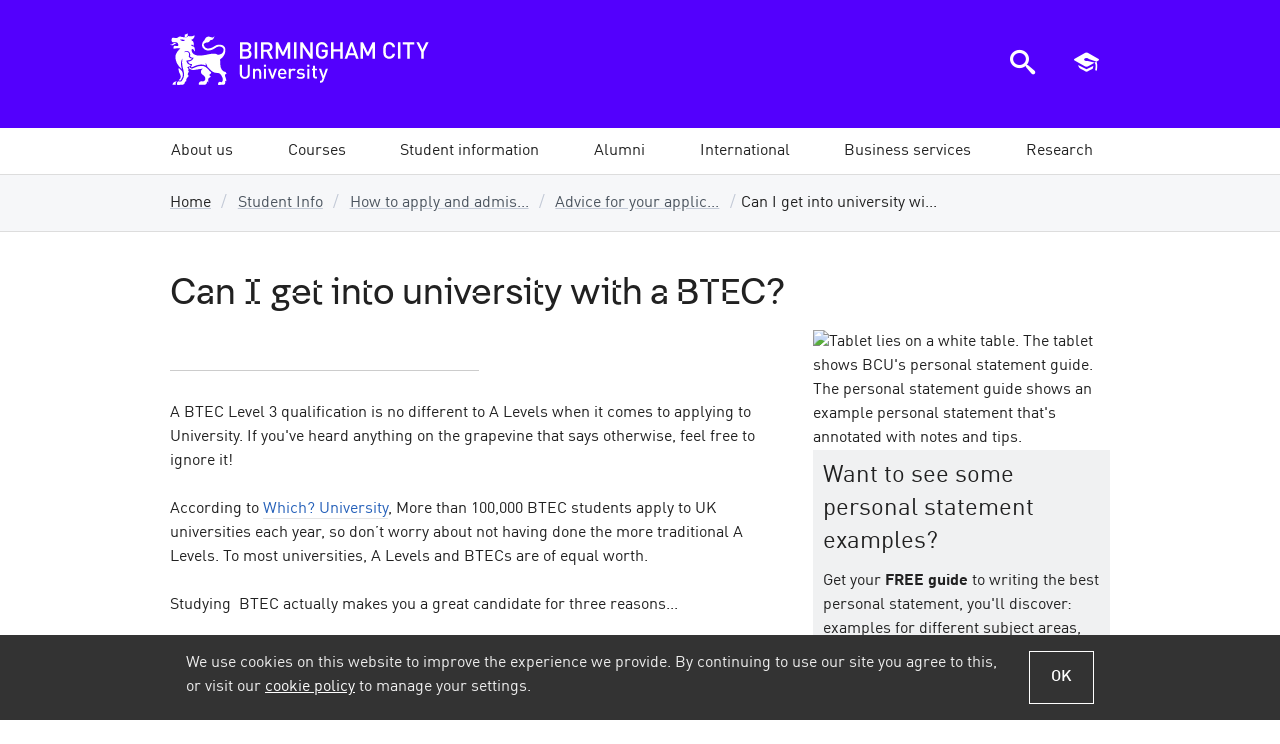

--- FILE ---
content_type: text/html; charset=utf-8
request_url: https://www.bcu.ac.uk/student-info/how-to-apply/making-your-application/can-i-get-into-uni-with-a-btec
body_size: 22082
content:

<!DOCTYPE html>
<html lang="en-GB" class="no-js">
<head>
    <title>Can I get into university with a BTEC? | Birmingham City University</title>
    <link rel="dns-prefetch" href="https://bcucdn.azureedge.net">
<link rel="preconnect" href="https://bcucdn.azureedge.net">
<link rel="dns-prefetch" href="https://www.googletagmanager.com">
<link rel="preconnect" href="https://www.googletagmanager.com">
<link rel="dns-prefetch" href="https://www.google-analytics.com">
<link rel="preconnect" href="https://www.google-analytics.com">
<link rel="dns-prefetch" href="https://bcucdn.azureedge.net">
<link rel="preconnect" href="https://bcucdn.azureedge.net">
<link rel="dns-prefetch" href="https://img.bcu.ac.uk">
<link rel="preconnect" href="https://img.bcu.ac.uk">
<meta charset="UTF-8">
<meta http-equiv="Content-Type" content="text/html; charset=utf-8">
<meta http-equiv="x-ua-compatible" content="IE=Edge">
<meta name="viewport" content="width=device-width, initial-scale=1.0">
<meta name="apple-mobile-web-app-capable" content="yes">
<meta name="apple-mobile-web-app-status-bar-style" content="black">
<meta name="HandheldFriendly" content="True">
<meta name="MobileOptimized" content="320">
<meta name="format-detection" content="telephone=no">
<link rel="apple-touch-icon-precomposed" sizes="57x57" href="https://bcucdn.azureedge.net/cdl/v1.5/favicons/apple-touch-icon-57x57.png">
<link rel="apple-touch-icon-precomposed" sizes="72x72" href="https://bcucdn.azureedge.net/cdl/v1.5/favicons/apple-touch-icon-72x72.png">
<link rel="apple-touch-icon-precomposed" sizes="114x114" href="https://bcucdn.azureedge.net/cdl/v1.5/favicons/apple-touch-icon-114x114.png">
<link rel="apple-touch-icon-precomposed" sizes="120x120" href="https://bcucdn.azureedge.net/cdl/v1.5/favicons/apple-touch-icon-120x120.png">
<link rel="apple-touch-icon-precomposed" sizes="144x144" href="https://bcucdn.azureedge.net/cdl/v1.5/favicons/apple-touch-icon-144x144.png">
<link rel="apple-touch-icon-precomposed" sizes="152x152" href="https://bcucdn.azureedge.net/cdl/v1.5/favicons/apple-touch-icon-152x152.png">
<link rel="icon" type="image/png" href="https://bcucdn.azureedge.net/cdl/v1.5/favicons/favicon-32x32.png" sizes="32x32">
<link rel="icon" type="image/png" href="https://bcucdn.azureedge.net/cdl/v1.5/favicons/favicon-16x16.png" sizes="16x16">
<meta name="application-name" content="Birmingham City University">
<meta name="msapplication-TileColor" content="#001e3c">
<meta name="msapplication-TileImage" content="https://bcucdn.azureedge.net/cdl/v1.5/favicons/mstile-144x144.png">
<meta name="msapplication-config" content="https://bcucdn.azureedge.net/cdl/v1.5/favicons/browserconfig.xml">

    <link rel="preload" as="style" href="https://bcucdn.azureedge.net/cdl/v1.5/css/cdl.min.css">
    <link rel="preload" as="style" href="/bundles/corecss?v=w208FHPbJphmnZcpjjj3COPutcE777qTDFvpEvXvSyk1">
    <link href="https://bcucdn.azureedge.net/cdl/v1.5/css/cdl.min.css" rel="stylesheet">
    <link href="/bundles/corecss?v=w208FHPbJphmnZcpjjj3COPutcE777qTDFvpEvXvSyk1" rel="stylesheet"/>

    <script src="https://bcucdn.azureedge.net/cdl/v1.5/scripts/cdl.plugins.head.min.js"></script>


<script type="text/javascript">
    var appInsights = window.appInsights || function (config) { function i(config) { t[config] = function () { var i = arguments; t.queue.push(function () { t[config].apply(t, i) }) } } var t = { config: config }, u = document, e = window, o = "script", s = "AuthenticatedUserContext", h = "start", c = "stop", l = "Track", a = l + "Event", v = l + "Page", y = u.createElement(o), r, f; y.src = config.url || "https://az416426.vo.msecnd.net/scripts/a/ai.0.js"; u.getElementsByTagName(o)[0].parentNode.appendChild(y); try { t.cookie = u.cookie } catch (p) { } for (t.queue = [], t.version = "1.0", r = ["Event", "Exception", "Metric", "PageView", "Trace", "Dependency"]; r.length;) i("track" + r.pop()); return i("set" + s), i("clear" + s), i(h + a), i(c + a), i(h + v), i(c + v), i("flush"), config.disableExceptionTracking || (r = "onerror", i("_" + r), f = e[r], e[r] = function (config, i, u, e, o) { var s = f && f(config, i, u, e, o); return s !== !0 && t["_" + r](config, i, u, e, o), s }), t }({ instrumentationKey: "6f6886fa-3090-4430-85be-3cc4de7024c2" }); window.appInsights = appInsights; appInsights.trackPageView();
    </script>

    
    
    <meta name="description" content="Wondering if your BTEC qualification can get you into university? Learn how BTECs are accepted by UK universities, what entry requirements to meet, and how to boost your university application.">
        <meta name="keywords" content="BTEC qualifications, BTEC university entry, university with BTEC, BTEC entry requirements, can I get into university with a BTEC, BTEC vs A Levels, UK university BTEC accepted, applying with a BTEC, BTEC course eligibility, UCAS BTEC">
    <link rel="canonical" href="https://www.bcu.ac.uk/student-info/how-to-apply/making-your-application/can-i-get-into-uni-with-a-btec">
    <!-- OpenGraph -->
    <meta property="og:type" content="website">
    <meta property="og:locale" content="en_gb">
<meta property="og:title" content="Can I get into university with a BTEC?"><meta property="og:description" content="Wondering if your BTEC qualification can get you into university? Learn how BTECs are accepted by UK universities, what entry requirements to meet, and how to boost your university application.">    <meta name="og:url" content="https://www.bcu.ac.uk/student-info/how-to-apply/making-your-application/can-i-get-into-uni-with-a-btec">
    <meta property="og:site_name" content="Birmingham City University">
    <!-- Twitter -->
<meta property="twitter:title" content="Can I get into university with a BTEC?"><meta property="twitter:description" content="Wondering if your BTEC qualification can get you into university? Learn how BTECs are accepted by UK universities, what entry requirements to meet, and how to boost your university application.">    <meta name="twitter:url" content="https://www.bcu.ac.uk/student-info/how-to-apply/making-your-application/can-i-get-into-uni-with-a-btec">
<meta property="twitter:site" content="@MyBCU">            <meta property="robots" content="noindex">
    <!-- Open Graph/Twitter Image -->
<meta content="https://img.bcu.ac.uk/_bcuimages/social-sharing-image-default.jpg?w=1200&h=630&func=crop&gravity=auto" property="og:image"><meta content="https://img.bcu.ac.uk/_bcuimages/social-sharing-image-default.jpg?w=1200&h=630&func=crop&gravity=auto" property="twitter:image"><meta name="twitter:card" content="summary_large_image">    <meta name="usertype" content="Anonymous">
    <meta name="faculty" content="Unknown">
        <meta name="robots" content="follow, index">

    <script async src="https://www.googletagmanager.com/gtm.js?id=GTM-WTWQ7N"></script>


</head>
<body>

    



<div class="cookie-banner-container">
    <div class="cookie-banner cookie-banner--shown js-cookie-banner">
        <div class="cookie-banner__inner">
            <div class="cookie-banner__content">
                <div class="cookie-banner__message">We use cookies on this website to improve the experience we provide. By continuing to use our site you agree to this, or visit our <a href="/about-us/corporate-information/policies-and-procedures/cookies" data-src="/about-us/corporate-information/policies-and-procedures/cookies" class="js-cookie-policy-view">cookie policy</a> to manage your settings.</div>
            </div>
            <div class="cookie-banner__actions">
                <button class="button--secondary button--ghost button--small js-cookie-policy-accept">OK</button>
            </div>
        </div>
    </div>
</div>
    





<header class="bg-primary" role="banner">
    <div class="bcu-header o-wrapper">
        <div class="bcu-header__branding">
            <a id="aTop"></a>
            <a href="/" class="block bcu-logo-new logo--bcu"><span class="visually-hidden">Birmingham City University</span></a>

            <div class="skip-links">
                <a href="#aMainContent" class="skip-links__link">Skip to main content</a>
                <a href="#aMainNav" class="skip-links__link">Skip to main menu</a>
            </div>

        </div>

        <div class="bcu-header__menu-icons">

    <a href="javascript:void(0)" id="ToggleSearch" class="js-toggle-search" aria-controls="search-modal-window" aria-owns="search-modal-window" aria-haspopup="true">
        <div class="menu-icon menu-icon--search">
            <span class="icon-search"></span>
            <span class="visually-hidden">Search the BCU website</span>
        </div>
    </a>

    <a href="javascript:void(0)" id="ToggleBasket" class="js-toggle-basket" aria-controls="navMobileBasket" aria-owns="navMobileBasket" aria-haspopup="true">
        <div class="menu-icon menu-icon--courses">
            <span class="icon-graduation-cap"></span>
            <span class="visually-hidden">View saved courses</span>
        </div>
    </a>

    <a href="javascript:void(0)" id="ToggleNav" aria-controls="nav" aria-owns="nav" aria-haspopup="true">
        <div class="menu-icon menu-icon--hamburger">
            <div></div>
            <div></div>
            <div></div>
            <div></div>
            <span class="visually-hidden">Open main menu</span>
        </div>
    </a>

</div>



    </div>
</header>



<a id="aMainNav"></a>

<div class="mobile-nav-tools js-mobile-nav-tools closed">
    <a href="javascript:void(0)" class="button--primary button--small button--ghost js-toggle-basket" aria-controls="navMobileBasket" aria-owns="navMobileBasket" aria-haspopup="true">
        <div class="menu-icon menu-icon--courses">
            <span class="icon-graduation-cap epsilon"></span>
            <span class="menu-icon__text">Saved courses</span>
        </div>
    </a>

    <a href="javascript:void(0)" class="button--primary button--small js-toggle-search" aria-controls="search-modal-window" aria-owns="search-modal-window" aria-haspopup="true">
        <div class="menu-icon menu-icon--search">
            <span class="icon-search epsilon"></span>
            <span class="menu-icon__text">Search website</span>
        </div>
    </a>
</div>

    <nav id="main-navigation" class="megamenu">
        <ul id="mainnav" class="o-wrapper--nopadmobile nav-collapse nav-collapse-0 closed accessible-megamenu js-accessible-megamenu accessible-megamenu--full-width">
                    <li class="menu-section accessible-megamenu-top-nav-item">
                        <a class="menu-section__link menu-section__link--submenupresent" href="/about-us" data-loc="/about-us"><span>About us</span></a>
<div class="cols-3 accessible-megamenu-panel">
    <div class="accessible-menu-section__description">
        <p><a href="/about-us/">About BCU</a> <span class="icon-right-open-mini-double grey theta" style="margin:0;vertical-align:text-top;"></span></p>
        <p>With over 31,000 students from over 100 countries, we’re a large and diverse university set in the heart of Birmingham with a focus on practice-based learning.</p>
    </div>
    <ol>
        <li class="accessible-megamenu-panel-group">
            <div class="megasubmenu main-menu-section__heading">Schools/Subjects</div>
            <ol>
                <li><a href="/subject-areas" class="j-track" data-trackcategory="megamenu_link" data-trackaction="megamenu_bcu_about_us" data-tracklabel="our_subjects">Our subjects</a></li>
                <li><a href="/about-us/schools" class="j-track" data-trackcategory="megamenu_link" data-trackaction="megamenu_bcu_about_us" data-tracklabel="our_schools">Our Schools</a></li>
            </ol>
        </li>
        <li class="accessible-megamenu-panel-group">
            <div class="megasubmenu main-menu-section__heading">The University</div>
            <ol>
                <li><a href="/news-events" class="j-track" data-trackcategory="megamenu_link" data-trackaction="megamenu_bcu_about_us" data-tracklabel="news_and_events">News and events</a></li>
                <li><a href="/about-us/" class="j-track" data-trackcategory="megamenu_link" data-trackaction="megamenu_bcu_about_us" data-tracklabel="the_university">About the University</a></li>
                
                <li><a href="/about-us/our-history" class="inline-block j-track" data-trackcategory="megamenu_link" data-trackaction="megamenu_bcu_about_us" data-tracklabel="our_history">Our history</a></li>
                <li><a href="/about-us/corporate-information/directorate" class="j-track" data-trackcategory="megamenu_link" data-trackaction="megamenu_bcu_about_us" data-tracklabel="university_executive_team">University Executive Team</a></li>
                <li><a href="/about-us/corporate-information/chancellor" class="j-track" data-trackcategory="megamenu_link" data-trackaction="megamenu_bcu_about_us" data-tracklabel="chancellor">Our Chancellor</a></li>
                <li><a href="/about-us/corporate-information/policies-and-procedures" class="j-track" data-trackcategory="megamenu_link" data-trackaction="megamenu_bcu_about_us" data-tracklabel="policies_procedures">Policies and procedures</a></li>
                <li><a href="/about-us/corporate-information/social-responsibility" class="j-track" data-trackcategory="megamenu_link" data-trackaction="megamenu_bcu_about_us" data-tracklabel="social_responsibility">Social responsibility</a></li>
 <li><a href="https://www.bcu.ac.uk/about-us/corporate-information/socio-economic-impact-24" class="j-track" data-trackcategory="megamenu_link" data-trackaction="megamenu_bcu_about_us" data-tracklabel="social_responsibility">Social and Economic Impact</a></li>
            </ol>
        </li>
        <li class="accessible-megamenu-panel-group">
            <div class="megasubmenu main-menu-section__heading">More in this section</div>
            <ol>
                <li><a href="/about-us/contact-details" class="j-track" data-trackcategory="megamenu_link" data-trackaction="megamenu_bcu_about_us" data-tracklabel="contact_us">Contact us</a></li>
                <li><a href="/about-us/maps-and-campuses" class="j-track" data-trackcategory="megamenu_link" data-trackaction="megamenu_bcu_about_us" data-tracklabel="maps_and_campuses">Maps and campuses</a></li>
                <li><a href="/about-us/corporate-information" class="j-track" data-trackcategory="megamenu_link" data-trackaction="megamenu_bcu_about_us" data-tracklabel="university_executive_team">Corporate Information</a></li>
                <li><a href="/about-us/corporate-information/environment-sustainability" class="j-track" data-trackcategory="megamenu_link" data-trackaction="megamenu_bcu_about_us" data-tracklabel="environment_and_sustainability">Sustainability</a></li>
                <li><a href="/about-us/job-hunters" class="j-track" data-trackcategory="megamenu_link" data-trackaction="megamenu_bcu_about_us" data-tracklabel="job_vacancies">Job vacancies</a></li>
                <li><a href="/about-us/schools-and-colleges" class="j-track" data-trackcategory="megamenu_link" data-trackaction="megamenu_bcu_about_us" data-tracklabel="schools_and_colleges">Schools and colleges</a></li>
                <li><a href="/about-us/parents-and-carers" class="j-track" data-trackcategory="megamenu_link" data-trackaction="megamenu_bcu_about_us" data-tracklabel="parent_and_carers">Parents and Carers</a></li>
            </ol>
        </li>
    </ol>
    <div class="accessible-menu-section">
        <div class="accessible-menu-section__actions">
            <a href="/about-us/" class="accessible-menu-section__link button--primary button--small j-track" data-trackcategory="megamenu_link" data-trackaction="megamenu_bcu_about_us" data-tracklabel="cta_about_us">About us</a>
            <a href="/about-us/schools/" class="accessible-menu-section__link button--primary button--ghost button--small j-track" data-trackcategory="megamenu_link" data-trackaction="megamenu_bcu_about_us" data-tracklabel="cta_our_schools">Our Schools</a>
            <a href="/news-events" class="accessible-menu-section__link button--primary button--ghost button--small j-track" data-trackcategory="megamenu_link" data-trackaction="megamenu_bcu_about_us" data-tracklabel="cta_news_and_events">News &amp; events</a>
            <a href="/about-us/contact-details" class="accessible-menu-section__link button--primary button--ghost button--small j-track" data-trackcategory="megamenu_link" data-trackaction="megamenu_bcu_about_us" data-tracklabel="cta_contact_us">Contact us</a>
        </div>
    </div>
</div>                                            </li>
                    <li class="menu-section accessible-megamenu-top-nav-item">
                        <a class="menu-section__link menu-section__link--submenupresent" href="/courses" data-loc="/courses"><span>Courses</span></a>
<div class="cols-3 accessible-megamenu-panel">
    <div class="accessible-menu-section__description">
        <p><a href="/courses/">Our courses</a> <span class="icon-right-open-mini-double grey theta" style="margin:0;vertical-align:text-top;"></span></p>
        <p>Discover our wide range of contemporary courses, built with practice-based learning and international opportunities at every stage.</p>
    </div>
    <ol>
        <li class="accessible-megamenu-panel-group">
            <div class="megasubmenu main-menu-section__heading">Level of Study</div>
            <ol>
                <li><a href="/courses/search?type=1" class="j-track" data-trackcategory="megamenu_link"
                    data-trackaction="megamenu_bcu_courses" data-tracklabel="foundation">Foundation</a></li>
                <li><a href="/courses/search?type=2" class="j-track" data-trackcategory="megamenu_link"
                data-trackaction="megamenu_bcu_courses" data-tracklabel="undergraduate">Undergraduate</a></li>
                <li><a href="/courses/search?type=3" class="j-track" data-trackcategory="megamenu_link"
                data-trackaction="megamenu_bcu_courses" data-tracklabel="postgraduate_taught">Postgraduate Taught</a></li>
                <li><a href="/courses/search?type=5" class="j-track" data-trackcategory="megamenu_link"
                data-trackaction="megamenu_bcu_courses" data-tracklabel="postgraduate_research">Postgraduate Research</a></li>
 <li><a href="/courses/search?type=9" class="j-track" data-trackcategory="megamenu_link"
                data-trackaction="megamenu_bcu_courses" data-tracklabel="apprenticeships">Apprenticeships</a></li>
            </ol>
        </li>
        <li class="accessible-megamenu-panel-group">
            <div class="megasubmenu main-menu-section__heading">Mode of Study</div>
            <ol>
                <li><a href="/courses/search?mode=1" class="j-track" data-trackcategory="megamenu_link"
                    data-trackaction="megamenu_bcu_courses" data-tracklabel="full_time">Full-time courses</a></li>
                <li><a href="/courses/search?mode=3" class="j-track" data-trackcategory="megamenu_link"
                        data-trackaction="megamenu_bcu_courses" data-tracklabel="part_time">Part-time courses</a></li>
             
                <li><a href="/courses/search?mode=5" class="j-track" data-trackcategory="megamenu_link"
                    data-trackaction="megamenu_bcu_courses" data-tracklabel="online_learning">Online learning</a></li>
                <li><a href="/courses/search?type=8" class="j-track" data-trackcategory="megamenu_link"
                data-trackaction="megamenu_bcu_courses" data-tracklabel="short_and_cpd_courses">Short courses and CPD</a></li>
            </ol>
        </li>
            
            
        <li class="accessible-megamenu-panel-group">
            <div class="main-menu-section__heading">Course Search</div>
            <ol>
                <li><a href="/courses/search" class="j-track" data-trackcategory="megamenu_link"
                data-trackaction="megamenu_bcu_courses" data-tracklabel="all_courses">All courses</a></li>
                <li><a href="/subject-areas" class="j-track" data-trackcategory="megamenu_link"
                data-trackaction="megamenu_bcu_courses" data-tracklabel="courses_by_subject">Courses by subject</a></li>
                <li><a href="/courses/search?jan=1" class="j-track" data-trackcategory="megamenu_link"
                data-trackaction="megamenu_bcu_courses" data-tracklabel="january_later_start">Jan/later starts</a></li>
            </ol>
        </li>
        <li class="accessible-megamenu-panel-group">
            <div class="main-menu-section__heading">More in this section</div>
            <ol>
                <li><a href="/student-info/open-days" class="j-track" data-trackcategory="megamenu_link"
                data-trackaction="megamenu_bcu_courses" data-tracklabel="open_days">Open Days</a></li>
                <li><a href="/courses/choices" class="j-track" data-trackcategory="megamenu_link"
                data-trackaction="megamenu_bcu_courses" data-tracklabel="course_enquiries_team">Course enquiries team</a></li>
                <li><a href="/courses/prospectus" class="j-track" data-trackcategory="megamenu_link"
                data-trackaction="megamenu_bcu_courses" data-tracklabel="our_prospectus">Our prospectuses</a>
                </li>
            </ol>
        </li>
    </ol>
    <div class="accessible-menu-section">
        <div class="accessible-menu-section__actions">
            <a href="/courses/" class="accessible-menu-section__link button--primary button--small j-track" data-trackcategory="megamenu_link"
            data-trackaction="megamenu_bcu_courses" data-tracklabel="cta_our_courses">Our courses</a>
            <a href="/courses/search" class="accessible-menu-section__link button--primary button--ghost button--small j-track"data-trackcategory="megamenu_link"
            data-trackaction="megamenu_bcu_courses" data-tracklabel="cta_find_your_course">Find your course</a>
            <a href="/student-info/open-days" class="accessible-menu-section__link button--primary button--ghost button--small j-track"data-trackcategory="megamenu_link"
            data-trackaction="megamenu_bcu_courses" data-tracklabel="cta_open_days">Open days</a>
            <a href="/courses/prospectus" class="accessible-menu-section__link button--primary button--ghost button--small j-track"data-trackcategory="megamenu_link"
            data-trackaction="megamenu_bcu_courses" data-tracklabel="cta_our_prospectuses">Our prospectuses</a>
        </div>
    </div>
</div>                                            </li>
                    <li class="menu-section accessible-megamenu-top-nav-item">
                        <a class="menu-section__link menu-section__link--submenupresent" href="/student-info" data-loc="/student-info"><span>Student information</span></a>
<div class="cols-4 accessible-megamenu-panel">
    <div class="accessible-menu-section__description">
        <p><a href="/student-info/">Life as a BCU student</a> <span class="icon-right-open-mini-double grey theta" style="margin:0;vertical-align:text-top;"></span><br/>
Find out everything you need to know about being a student at BCU, including accommodation, Open Days and how to apply.</p>
    </div>
    <ol>
        <li class="accessible-megamenu-panel-group">
            <div class="megasubmenu main-menu-section__heading">Studying at BCU</div>
            <ol>
                <li><a href="/student-info/why-study-at-bcu" class="j-track" data-trackcategory="megamenu_link" data-trackaction="megamenu_bcu_student_info" data-tracklabel="why_study_at_bcu">Why study at BCU</a></li>
                <li><a href="/student-info/careers-and-job-prospects/employability" class="j-track" data-trackcategory="megamenu_link" data-trackaction="megamenu_bcu_student_info" data-tracklabel="our_focus_on_employability">Be more employable</a></li>
                <li><a href="/student-info/why-study-at-bcu/why-choose-us" class="j-track" data-trackcategory="megamenu_link" data-trackaction="megamenu_bcu_student_info" data-tracklabel="bcu_student_info">Reasons to choose us</a></li>
                <li><a href="/student-info/finance" class="j-track" data-trackcategory="megamenu_link" data-trackaction="megamenu_bcu_student_info" data-tracklabel="scholarships_and_bursaries">Financial support</a></li>
              
                <li><a href="/student-info/why-study-at-bcu/living-in-birmingham" class="j-track" data-trackcategory="megamenu_link" data-trackaction="megamenu_bcu_student_info" data-tracklabel="life_in_birmingham">Life in Birmingham</a></li>
                <li><a href="/student-info/open-days" class="inline-block j-track" data-trackcategory="megamenu_link" data-trackaction="megamenu_bcu_student_info" data-tracklabel="open_days">Open days</a></li>
                <li><a href="/student-info/why-study-at-bcu/facilities" class="inline-block j-track" data-trackcategory="megamenu_link" data-trackaction="megamenu_bcu_student_info" data-tracklabel="our_facilities">Our facilities</a></li>
            </ol>
        </li>
        <li class="accessible-megamenu-panel-group">
            <div class="megasubmenu main-menu-section__heading">Applying for BCU</div>
            <ol>
                <li><a href="/student-info/how-to-apply" class="j-track" data-trackcategory="megamenu_link" data-trackaction="megamenu_bcu_student_info" data-tracklabel="how_to_apply">How to apply</a></li>
                <li><a href="/student-info/how-to-apply/entry-requirements" class="j-track" data-trackcategory="megamenu_link" data-trackaction="megamenu_bcu_student_info" data-tracklabel="entry_requirements">Entry requirements</a></li>
                <li><a href="/student-info/how-to-apply/making-your-application" class="j-track" data-trackcategory="megamenu_link" data-trackaction="megamenu_bcu_student_info" data-tracklabel="advice_for_your_application">Application advice</a></li>
                <li><a href="/student-info/how-to-apply/after-you-apply" class="j-track" data-trackcategory="megamenu_link" data-trackaction="megamenu_bcu_student_info" data-tracklabel="after_you_apply">After you apply</a></li>
                <li><a href="/student-info/accommodation" class="j-track" data-trackcategory="megamenu_link" data-trackaction="megamenu_bcu_student_info" data-tracklabel="accommodation">Accommodation</a></li>
                <li><a href="https://www.bcu.ac.uk/student-info/welcome/before-you-arrive/online-enrolment" class="ij-track" data-trackcategory="megamenu_link" data-trackaction="megamenu_bcu_student_info" data-tracklabel="enrolment">Enrolment</a></li>
                <li><a href="/student-info/how-to-apply/partnership-agreement" class="j-track" data-trackcategory="megamenu_link" data-trackaction="megamenu_bcu_student_info" data-tracklabel="bcu_student_info">Student partnership agreement</a></li>
            </ol>
        </li>
        <li class="accessible-megamenu-panel-group">
            <div class="megasubmenu main-menu-section__heading">Types of Study</div>
            <ol>
                <li><a href="/student-info/about-studying-here" class="j-track" data-trackcategory="megamenu_link" data-trackaction="megamenu_bcu_student_info" data-tracklabel="types_of_study">About studying here</a></li>
                <li><a href="https://www.bcu.ac.uk/student-info/types-of-study/foundation" class="j-track" data-trackcategory="megamenu_link" data-trackaction="megamenu_bcu_student_info" data-tracklabel="foundation">Foundation</a></li>
                <li><a href="/student-info/about-studying-here/undergraduates" class="j-track" data-trackcategory="megamenu_link" data-trackaction="megamenu_bcu_student_info" data-tracklabel="undergraduate">Undergraduate</a></li>
                <li><a href="/student-info/about-studying-here/postgraduate" class="j-track" data-trackcategory="megamenu_link" data-trackaction="megamenu_bcu_student_info" data-tracklabel="postgraduate">Postgraduate</a></li>
                <li><a href="/student-info/about-studying-here/part-time" class="j-track" data-trackcategory="megamenu_link" data-trackaction="megamenu_bcu_student_info" data-tracklabel="part-time">Part-time</a></li>
                <li><a href="/student-info/why-study-at-bcu/go-abroad" class="j-track" data-trackcategory="megamenu_link" data-trackaction="megamenu_bcu_student_info" data-tracklabel="studying_abroad">Studying abroad</a></li>
                <li><a href="/business/apprenticeships/become-an-apprentice" class="j-track" data-trackcategory="megamenu_link" data-trackaction="megamenu_bcu_student_info" data-tracklabel="apprenticeships">Apprenticeships</a></li>
            </ol>
        </li>
        <li class="accessible-megamenu-panel-group">
            <div class="megasubmenu main-menu-section__heading">More on studying</div>
            <ol>
                <li><a href="/student-info/preparing-for-university" class="inline-block pan j-track" data-trackcategory="megamenu_link" data-trackaction="megamenu_bcu_student_info" data-tracklabel="student_info_overview">Preparing for university</a></li>
                <li><a href="https://www.bcusu.com/" class="j-track" data-trackcategory="megamenu_link" data-trackaction="megamenu_bcu_student_info" data-tracklabel="welcome_week">Students' Union (BCUSU)</a></li>
                <li><a href="/student-info/student-transfer-arrangements" class="j-track" data-trackcategory="megamenu_link" data-trackaction="megamenu_bcu_student_info" data-tracklabel="student_transfer_arrangements">Transfer arrangements</a></li>
     <li><a href="/student-info/learning-support" class="j-track" data-trackcategory="megamenu_link" data-trackaction="megamenu_bcu_student_info" data-tracklabel="library_and_learning_support">Learning support</a></li>
                <li><a href="/student-info/university-regulations" class="j-track" data-trackcategory="megamenu_link" data-trackaction="megamenu_bcu_student_info" data-tracklabel="university_regulations">University regulations</a></li>
                <li><a href="/student-info/student-contract" class="j-track" data-trackcategory="megamenu_link" data-trackaction="megamenu_bcu_student_info" data-tracklabel="Student_Contract">The student contract</a></li>
      <li><a href="/student-info/mature-students" class="j-track" data-trackcategory="megamenu_link" data-trackaction="megamenu_bcu_student_info" data-tracklabel="Mature_Students">Mature students</a></li>
            </ol>
        </li>
    </ol>
    <div class="accessible-menu-section">
        <div class="accessible-menu-section__actions">
            <a href="/student-info/" class="accessible-menu-section__link button--primary button--small">Student Info</a>
            <a href="/student-info/open-days" class="accessible-menu-section__link button--primary button--ghost button--small">Open Days</a>
            <a href="/student-info/accommodation" class="accessible-menu-section__link button--primary button--ghost button--small">Accommodation</a>
            <a href="/student-info/why-study-at-bcu/living-in-birmingham" class="accessible-menu-section__link button--primary button--ghost button--small">Life in Birmingham</a>
        </div>
    </div>
</div>                                            </li>
                    <li class="menu-section accessible-megamenu-top-nav-item">
                        <a class="menu-section__link menu-section__link--submenupresent" href="/alumni" data-loc="/alumni"><span>Alumni</span></a>
<div class="cols-4 accessible-megamenu-panel">
    <div class="accessible-menu-section__description">
        <p><a href="/alumni/">Your Alumni community</a> <span class="icon-right-open-mini-double grey theta" style="margin:0;vertical-align:text-top;"></span></p>
        <p>Our alumni community stay involved with the University such as through reunion events, and mentoring programmes, by offering placements, and as international ambassadors.</p>
    </div>
    <ol>
        <li class="accessible-megamenu-panel-group">
            <div class="megasubmenu main-menu-section__heading">Community</div>
            <ol>
                <li><a href="/alumni/community/about-us" class="j-track" data-trackcategory="megamenu_link" data-trackaction="megamenu_bcu_alumni" data-tracklabel="about_us">About us</a></li>
                <li><a href="/alumni/community/keep-in-touch" class="j-track" data-trackcategory="megamenu_link" data-trackaction="megamenu_bcu_alumni" data-tracklabel="stay_in_touch">Join our community</a></li>
  <li><a href="/alumni/community/news-events" class="inline-block j-track" data-trackcategory="megamenu_link" data-trackaction="megamenu_bcu_alumni" data-tracklabel="news_events">News and events</a></li>
                <li><a href="/alumni/community/our-alumni" class="j-track" data-trackcategory="megamenu_link" data-trackaction="megamenu_bcu_alumni" data-tracklabel="our_alumni">Our alumni</a></li>
                <li><a href="/alumni/community/benefits-and-discounts" class="j-track" data-trackcategory="megamenu_link" data-trackaction="megamenu_bcu_alumni" data-tracklabel="benefits">Benefits and discounts</a></li>
                             <li><a href="/alumni/community/giving-back" class="inline-block j-track" data-trackcategory="megamenu_link" data-trackaction="megamenu_bcu_alumni" data-tracklabel="contact_us">Giving back</a></li>
            </ol>
        </li>
        <li class="accessible-megamenu-panel-group">
            <div class="megasubmenu main-menu-section__heading">Alumni Services</div>
            <ol>
                <li><a href="/alumni/services/your-bcu-email" class="j-track" data-trackcategory="megamenu_link" data-trackaction="megamenu_bcu_alumni" data-tracklabel="bcuemail">Your BCU email</a></li>
                <li><a href="/alumni/careers/graduate-scholarship" class="j-track" data-trackcategory="megamenu_link" data-trackaction="megamenu_bcu_alumni" data-tracklabel="gradscholarship">Graduate Scholarship</a></li>
                <li><a href="/alumni/services/accessing-bcu-systems " class="j-track" data-trackcategory="megamenu_link" data-trackaction="megamenu_bcu_alumni" data-tracklabel="bcusystems">Accessing BCU systems</a></li>
                <li><a href="/alumni/services/library" class="j-track" data-trackcategory="megamenu_link" data-trackaction="megamenu_bcu_alumni" data-tracklabel="bcu_library">Library membership</a></li>
                <li><a href="/alumni/services/certificates-transcripts" class="j-track" data-trackcategory="megamenu_link" data-trackaction="megamenu_bcu_alumni" data-tracklabel="certtranscripts">Certificates and transcripts</a></li>
                <li><a href="/alumni/services/verifications" class="j-track" data-trackcategory="megamenu_link" data-trackaction="megamenu_bcu_alumni" data-tracklabel="verifications">Verifications</a></li>
            </ol>
        </li>
        <li class="accessible-megamenu-panel-group">
            <div class="megasubmenu main-menu-section__heading">Careers support</div>
            <ol>
                <li><a href="/alumni/careers/employment-support" class="j-track" data-trackcategory="megamenu_link" data-trackaction="megamenu_bcu_alumni" data-tracklabel="employment_support">Graduate employment support</a></li>
                <li><a href="/alumni/careers/self-employment" class="j-track" data-trackcategory="megamenu_link" data-trackaction="megamenu_bcu_alumni" data-tracklabel="self_employment">Self employment support</a></li>
                <li><a href="/alumni/careers/volunteering-mentoring" class="j-track" data-trackcategory="megamenu_link" data-trackaction="megamenu_bcu_alumni" data-tracklabel="volunteering_mentoring">Volunteering and mentoring</a></li>
                <li><a href="/alumni/careers/events-and-training" class="j-track" data-trackcategory="megamenu_link" data-trackaction="megamenu_bcu_alumni" data-tracklabel="events_training">Graduate events and training</a></li>
                
                <li><a href="/alumni/careers/graduate-outcomes-survey" class="j-track" data-trackcategory="megamenu_link" data-trackaction="megamenu_bcu_alumni" data-tracklabel="graduate_outcomes_survey
">Graduate Outcomes Survey</a></li>
               <li><a href="https://careers.bcu.ac.uk/unauth?leap=https:%2F%2Fcareers.bcu.ac.uk%2Fleap%2Fjobs.html%3Fservice%3DCareers%2BService&currentUserLocale=en_GB " class="j-track" data-trackcategory="megamenu_link" data-trackaction="megamenu_bcu_alumni" data-tracklabel="pg_discounts">Jobs portal</a></li>
            </ol>
        </li>
        <li class="accessible-megamenu-panel-group">
            <div class="megasubmenu main-menu-section__heading">Graduation</div>
            <ol>
                <li><a href="/alumni/graduation/ceremonies" class="j-track" data-trackcategory="megamenu_link" data-trackaction="megamenu_bcu_alumni" data-tracklabel="graduation_ceremonies">Graduation ceremonies</a></li>
                <li><a href="https://www.bcu.ac.uk/alumni/graduation/ceremonies/gowning" class="j-track" data-trackcategory="megamenu_link" data-trackaction="megamenu_bcu_alumni" data-tracklabel="gowning_photography">Gowning and photography</a></li>
                <li><a href="https://www.bcu.ac.uk/alumni/graduation/ceremonies/tickets" class="j-track" data-trackcategory="megamenu_link" data-trackaction="megamenu_bcu_alumni" data-tracklabel="graduation_memories">Guest tickets</a></li>
                <li><a href="/alumni/graduation/your-graduation-day" class="j-track" data-trackcategory="megamenu_link" data-trackaction="megamenu_bcu_alumni" data-tracklabel="graduation_day">What happens on the day</a></li>
                <li><a href="/alumni/community/our-alumni/alumni-of-the-year" class="j-track" data-trackcategory="megamenu_link" data-trackaction="megamenu_bcu_alumni" data-tracklabel="honorary_graduates">Alumni of the Year</a></li>
                    <li><a href="/alumni/graduation/ceremonies/faqs" class="j-track" data-trackcategory="megamenu_link" data-trackaction="megamenu_bcu_alumni" data-tracklabel="graduation_faqs">Graduation FAQs</a></li>
            </ol>
        </li>
    </ol>
    <div class="accessible-menu-section">
        <div class="accessible-menu-section__actions">
            <a href="/alumni/community/keep-in-touch" class="accessible-menu-section__link button--primary button--small">Stay in touch</a>
            <a href="/alumni/community/news-events" class="accessible-menu-section__link button--primary button--ghost button--small">News and events</a>
            <a href="/alumni/graduation" class="accessible-menu-section__link button--primary button--ghost button--small">Graduation</a>
            <a href="/alumni/careers" class="accessible-menu-section__link button--primary button--ghost button--small">Careers support</a>
        </div>
    </div>

</div>                                              </li>
                    <li class="menu-section accessible-megamenu-top-nav-item">
                        <a class="menu-section__link menu-section__link--submenupresent" href="/international" data-loc="/international"><span>International</span></a>
<div class="cols-4 accessible-megamenu-panel">
    <div class="accessible-menu-section__description">
        <p>
            <a
                href="/international/"
                class="j-track"
                data-trackcategory="megamenu_link"
                data-trackaction="megamenu_bcu_international"
                data-tracklabel="student_info_homepage"
                >Study in the UK's second city</a
            >
            <span class="icon-right-open-mini-double grey theta" style="margin: 0; vertical-align: text-top"></span>
        </p>
        <p>
            Find out about studying with us alongside students from around 100 countries worldwide at our modern and
            dynamic university.
        </p>
    </div>
    <ol>
        <li class="accessible-megamenu-panel-group">
            <div class="megasubmenu main-menu-section__heading">Prospective students</div>
            <ol>
                <li>
                    <a
                        href="/international/why-study-here"
                        class="j-track"
                        data-trackcategory="megamenu_link"
                        data-trackaction="megamenu_bcu_international"
                        data-tracklabel="studying_in_birmingham"
                        >Why study here?</a
                    >
                </li>
                <li>
                    <a
                        href="/international/why-study-here/life-in-birmingham"
                        class="j-track"
                        data-trackcategory="megamenu_link"
                        data-trackaction="megamenu_bcu_international"
                        data-tracklabel="Top_10_reasons_to_choose_us"
                        >Life in Birmingham</a
                    >
                </li>
                <li>
                    <a
                        href="/international/why-study-here/10-reasons-to-choose-bcu"
                        class="j-track"
                        data-trackcategory="megamenu_link"
                        data-trackaction="megamenu_bcu_international"
                        data-tracklabel="Top_10_reasons_to_choose_us"
                        >Why choose BCU?</a
                    >
                </li>
                <li>
                    <a
                        href="/international/why-study-here/our-focus-on-employability"
                        class="j-track"
                        data-trackcategory="megamenu_link"
                        data-trackaction="megamenu_bcu_international"
                        data-tracklabel="Our_focus_on_employability"
                        >Our focus on employability</a
                    >
                </li>
                <li>
                    <a
                        href="/international/preparing-for-the-uk/applying-for-accommodation"
                        class="j-track"
                        data-trackcategory="megamenu_link"
                        data-trackaction="megamenu_bcu_international"
                        data-tracklabel="Accommodation"
                        >Accommodation</a
                    >
                </li>
                <li>
                    <a
                        href="/international/once-youre-here/student-services"
                        class="j-track"
                        data-trackcategory="megamenu_link"
                        data-trackaction="megamenu_bcu_international"
                        data-tracklabel="Student support"
                        >Student support</a
                    >
                </li>
                <li>
                    <a
                        href="/international/go-abroad-at-bcu/global-opportunities"
                        class="j-track"
                        data-trackcategory="megamenu_link"
                        data-trackaction="megamenu_bcu_international"
                        data-tracklabel="Exchange_students"
                        >Study abroad</a
                    >
                </li>
                <li>
                    <a
                        href="/international/bifca"
                        class="j-track"
                        data-trackcategory="megamenu_link"
                        data-trackaction="megamenu_bcu_international"
                        data-tracklabel="Study_in_China"
                        >Study in China</a
                    >
                </li>
                <li>
                    <a
                        href="/international/summer-school"
                        class="j-track"
                        data-trackcategory="megamenu_link"
                        data-trackaction="megamenu_bcu_international"
                        data-tracklabel="Summer School"
                        >International Summer School</a
                    >
                </li>
                <li>
                    <a
                        href="/international/meeting-entry-requirements/bcuic"
                        class="j-track"
                        data-trackcategory="megamenu_link"
                        data-trackaction="megamenu_bcu_international"
                        data-tracklabel="BCUIC"
                        >BCU International College</a
                    >
                </li>
            </ol>
        </li>
        <li class="accessible-megamenu-panel-group">
            <div class="megasubmenu main-menu-section__heading">Study costs</div>
            <ol>
                <li>
                    <a
                        href="/international/fees-costs-and-scholarships"
                        class="j-track"
                        data-trackcategory="megamenu_link"
                        data-trackaction="megamenu_bcu_international"
                        data-tracklabel="Money_matters"
                        >Fee costs and scholarships</a
                    >
                </li>
                <li>
                    <a
                        href="/international/fees-costs-and-scholarships/international-fees"
                        class="j-track"
                        data-trackcategory="megamenu_link"
                        data-trackaction="Tuition_fees"
                        data-tracklabel="Tuition fees"
                        >Tuition fees</a
                    >
                </li>
                <li>
                    <a
                        href="/international/fees-costs-and-scholarships/planning-your-finances/living-costs"
                        class="j-track"
                        data-trackcategory="megamenu_link"
                        data-trackaction="megamenu_bcu_international"
                        data-tracklabel="Living_costs"
                        >Living costs</a
                    >
                </li>
                <li>
                    <a
                        href="/international/fees-costs-and-scholarships/scholarships"
                        class="j-track"
                        data-trackcategory="megamenu_link"
                        data-trackaction="megamenu_bcu_international"
                        data-tracklabel="Scholarships"
                        >Scholarships</a
                    >
                </li>
                <li>
                    <a
                        href="https://www.bcu.ac.uk/international/protecting-your-student-visa/working-during-your-studies"
                        class="j-track"
                        data-trackcategory="megamenu_link"
                        data-trackaction="megamenu_bcu_international"
                        data-tracklabel="Earn_while_you_learn"
                        >Earn while you learn</a
                    >
                </li>
          
                <li>
                    <a
                        href="/international/how-to-pay"
                        class="j-track"
                        data-trackcategory="megamenu_link"
                        data-trackaction="megamenu_bcu_international"
                        data-tracklabel="How_to_pay"
                        >How to pay</a
                    >
                </li>
            </ol>
        </li>
        <li class="accessible-megamenu-panel-group">
            <div class="megasubmenu main-menu-section__heading">Applying</div>
            <ol>
                <li>
                    <a
                        href="/courses/search?int=1"
                        class="j-track"
                        data-trackcategory="megamenu_link"
                        data-trackaction="megamenu_bcu_international"
                        data-tracklabel="applying_courses"
                        >Courses</a
                    >
                </li>
<li>
                    <a
                        href="https://www.bcu.ac.uk/international/application-toolkit"
                        class="j-track"
                        data-trackcategory="megamenu_link"
                        data-trackaction="megamenu_bcu_international"
                        data-tracklabel="how_to_apply"
                        >How to apply</a
                    >
                </li>
                <li>
                    <a
                        href="https://www.bcu.ac.uk/international/application-process"
                        class="j-track"
                        data-trackcategory="megamenu_link"
                        data-trackaction="megamenu_bcu_international"
                        data-tracklabel="how_to_apply"
                        >Application timeline</a
                    >
                </li>
                <li>
                    <a
                        href="/international/your-application/entry-requirements"
                        class="j-track"
                        data-trackcategory="megamenu_link"
                        data-trackaction="megamenu_bcu_international"
                        data-tracklabel="applying_entry_requirements"
                        >Entry requirements</a
                    >
                </li>
                <li>
                    <a
                        href="/international/your-application/english-language-and-english-tests"
                        class="j-track"
                        data-trackcategory="megamenu_link"
                        data-trackaction="megamenu_bcu_international"
                        data-tracklabel="sapplying_english_requirements"
                        >English requirements</a
                    >
                </li>
                <li>
                    <a
                        href="/international/meeting-entry-requirements"
                        class="j-track"
                        data-trackcategory="megamenu_link"
                        data-trackaction="megamenu_bcu_international"
                        data-tracklabel="applying_foundation_requirements"
                        >Foundation programmes</a
                    >
                </li>
                <li>
                    <a
                        href="/international/your-application/accepting-your-offer"
                        class="j-track"
                        data-trackcategory="megamenu_link"
                        data-trackaction="megamenu_bcu_international"
                        data-tracklabel="applying_accepting_an_offer"
                        >Accepting an offer</a
                    >
                </li>
                <li>
                    <a
                        href="/international/preparing-for-the-uk"
                        class="j-track"
                        data-trackcategory="megamenu_link"
                        data-trackaction="megamenu_bcu_international"
                        data-tracklabel="planning_your_arrival"
                        >Planning your arrival</a
                    >
                </li>
                <li>
                    <a
                        href="https://www.bcu.ac.uk/courses/search?term=&intake=2025-26&type=&subj=&mode=1&International=true&JanStart=true&page=&perpage=20&skiptoresults=1"
                        class="j-track"
                        data-trackcategory="megamenu_link"
                        data-trackaction="megamenu_bcu_international"
                        data-tracklabel="January_starts"
                        >January starts</a
                    >
                </li>
            </ol>
        </li>
        <li class="accessible-megamenu-panel-group">
            <div class="megasubmenu main-menu-section__heading">Get in touch</div>
            <ol>
                <li>
                    <a
                        href="/international/contact-us"
                        class="j-track"
                        data-trackcategory="megamenu_link"
                        data-trackaction="megamenu_bcu_international"
                        data-tracklabel="contact_us"
                        >Contact us</a
                    >
                </li>
                <li>
                    <a
                        href="/international/bcu-in-your-country"
                        class="j-track"
                        data-trackcategory="megamenu_link"
                        data-trackaction="megamenu_bcu_international"
                        data-tracklabel="bcu_in_your_country"
                        >BCU in your country</a
                    >
                </li>
                <li>
                    <a
                        href="/international/contact-us/social-media"
                        class="j-track"
                        data-trackcategory="megamenu_link"
                        data-trackaction="megamenu_bcu_international"
                        data-tracklabel="social_media"
                        >Social Media</a
                    >
                </li>
                <li>
                    <a
                        href="/international/why-study-here/join-our-webinars"
                        class="j-track"
                        data-trackcategory="megamenu_link"
                        data-trackaction="megamenu_bcu_international"
                        data-tracklabel="international_webinars"
                        >International webinars</a
                    >
                </li>
                <li>
                    <a
                        href="/international/brochure"
                        class="j-track"
                        data-trackcategory="megamenu_link"
                        data-trackaction="megamenu_bcu_international"
                        data-tracklabel="international_guide"
                        >International Guide</a
                    >
                </li>
                <li>
                    <a
                        href="/international/contact-us/request-a-call"
                        class="j-track"
                        data-trackcategory="megamenu_link"
                        data-trackaction="megamenu_bcu_international"
                        data-tracklabel="request_a_call"
                        >Request a call</a
                    >
                </li>
                <li>
                    <a
                        href="/international/contact-us/visit-us-on-campus"
                        class="j-track"
                        data-trackcategory="megamenu_link"
                        data-trackaction="megamenu_bcu_international"
                        data-tracklabel="visit_us_on_campus"
                        >Visit us</a
                    >
                </li>
                <li>
                    <a
                        href="/international/contact-us/enroly"
                        class="j-track"
                        data-trackcategory="megamenu_link"
                        data-trackaction="megamenu_bcu_international"
                        data-tracklabel="refer_a_friend"
                        >Refer a friend</a
                    >
                </li>
                <li>
                    <a
                        href="/international/agents"
                        class="j-track"
                        data-trackcategory="megamenu_link"
                        data-trackaction="megamenu_bcu_international"
                        data-tracklabel="agents"
                        >Agents</a
                    >
                </li>
                <li>
                    <a
                        href="/international/partnerships"
                        class="j-track"
                        data-trackcategory="megamenu_link"
                        data-trackaction="megamenu_bcu_international"
                        data-tracklabel="partnerships"
                        >Partnerships</a
                    >
                </li>
            </ol>
        </li>
    </ol>

    <div class="accessible-menu-section">
        <div class="accessible-menu-section__actions">
            <a
                href="/international/"
                class="accessible-menu-section__link button--primary button--small"
                class="j-track"
                data-trackcategory="megamenu_link"
                data-trackaction="megamenu_bcu_international"
                data-tracklabel="section_homepage"
                >International Study</a
            >
            <a
                href="/international/why-study-here"
                class="accessible-menu-section__link button--primary button--small button--ghost"
                class="j-track"
                data-trackcategory="megamenu_link"
                data-trackaction="megamenu_bcu_international"
                data-tracklabel="why_study_here"
                >Why study here?</a
            >
            <a
                href="/international/your-application/how-to-apply"
                class="accessible-menu-section__link button--primary button--ghost button--small"
                class="j-track"
                data-trackcategory="megamenu_link"
                data-trackaction="megamenu_bcu_international"
                data-tracklabel="how_to_apply"
                >How to apply</a
            >
            <a
                href="/international/contact-us"
                class="accessible-menu-section__link button--primary button--ghost button--small"
                class="j-track"
                data-trackcategory="megamenu_link"
                data-trackaction="megamenu_bcu_international"
                data-tracklabel="contact_us"
                >Contact us</a
            >
        </div>
    </div>
</div>
                                            </li>
                    <li class="menu-section accessible-megamenu-top-nav-item">
                        <a class="menu-section__link menu-section__link--submenupresent" href="/business" data-loc="/business"><span>Business services</span></a>
<div class="cols-3 accessible-megamenu-panel">
<div class="accessible-menu-section__description">
<p><a href="/business/">Visit our Business Services homepage</a> <span class="icon-right-open-mini-double grey theta"></span></p>
<p>Access a selection of our services for businesses and organisations below or 'view all' to see all business support in each category.</p>
</div>
<ol>
<li class="accessible-megamenu-panel-group">
<div class="megasubmenu main-menu-section__heading">Attend</div>
<ol>
<li><a href="/business/business-events">Upcoming Events</a></li>
<li><a href="/business/venue-hire">Venue Hire</a></li>
<li><a href="/business/recruitment/careers-fairs">Careers Fairs &amp; Events</a></li>
<li><a href="/business/attend/">View All</a></li>
</ol></li>
<li class="accessible-megamenu-panel-group">
<div class="megasubmenu main-menu-section__heading">Recruit</div>
<ol>
<li><a href="/business/recruitment/permanent-graduate-recruitment">Graduate Recruitment </a></li>
<li><a href="/business/recruitment/placements-internships">Placements &amp; Internships</a></li>
<li><a href="/business/recruitment/jobs-board">Advertise Jobs</a></li>
<li><a href="/business/recruit/">View All</a></li>
</ol></li>
<li class="accessible-megamenu-panel-group">
<div class="megasubmenu main-menu-section__heading">Collaborate</div>
<ol>
<li><a href="/business/ktp/">Knowledge Transfer Partnership (KTP)</a></li>
<li><a href="/business/consultancy/">Consultancy Services</a></li>
<li><a href="/business/innovation-services/">Innovation Services</a></li>
<li><a href="/business/collaborate/">View All</a></li>
</ol></li>
<li class="accessible-megamenu-panel-group">
<div class="megasubmenu main-menu-section__heading">Learn</div>
<ol>
<li><a href="/courses/short-courses">Short Courses</a></li>
<li><a href="/business/professional-development/cpd/">Continuing Professional Development (CPD)</a></li>
<li><a href="/business/apprenticeships">Apprenticeships</a></li>
<li><a href="/business/learn">View All</a></li>
</ol></li>
</ol>
<div class="accessible-menu-section">
<div class="accessible-menu-section__actions">
    <a href="/business/" class="accessible-menu-section__link button--primary button--small j-track" data-trackcategory="megamenu_link" data-trackaction="megamenu_bcu_business_services" data-tracklabel="business_services_home" style="white-space:nowrap;">Business Services Home</a>
    <a href="/business/blog/" class="accessible-menu-section__link button--primary button--small button--ghost j-track" data-trackcategory="megamenu_link" data-trackaction="megamenu_bcu_business_services" data-tracklabel="news_and_blog" target="_blank">News &amp; Blog</a>
    <a href="/business/business-events" class="accessible-menu-section__link button--primary button--small button--ghost j-track" data-trackcategory="megamenu_link" data-trackaction="megamenu_bcu_business_services" data-tracklabel="events_calendar">Upcoming Events</a>
    <a href="/business/about-us/" class="accessible-menu-section__link button--primary button--small button--ghost j-track" data-trackcategory="megamenu_link" data-trackaction="megamenu_bcu_business_services" data-tracklabel="about" target="_blank">About</a></div>
</div>
</div>                                            </li>
                    <li class="menu-section accessible-megamenu-top-nav-item">
                        <a class="menu-section__link menu-section__link--submenupresent" href="/research" data-loc="/research"><span>Research</span></a>
<div class="cols-3 accessible-megamenu-panel">
    <div class="accessible-menu-section__description">
        <p><a href="/research" class=""> Discover our research</a> <span class="icon-right-open-mini-double grey theta" style="margin:0;vertical-align:text-top;"></span></p>
        <p>Our researchers and research centres aim to make an original contribution to knowledge and the world. View our <a href="/research/areas/research-centres">research centres</a>.</p>
    </div>
    <ol>
        <li class="accessible-megamenu-panel-group">
            <div class="megasubmenu main-menu-section__heading">Areas of Research</div>
            <ol>
                <li><a href="/research/art-and-design" class="j-track" data-trackcategory="megamenu_link" data-trackaction="megamenu_bcu_research" data-tracklabel="art_research">Art, Architecture and Design</a></li>
                <li><a href="/research/business" class="j-track" data-trackcategory="megamenu_link" data-trackaction="megamenu_bcu_research" data-tracklabel="business_research">Business</a></li>
                <li><a href="/research/construction-and-the-built-environment" class="j-track" data-trackcategory="megamenu_link" data-trackaction="megamenu_bcu_research" data-tracklabel="built_environment_research">Built Environment</a></li>
                <li><a href="/research/computing" class="j-track" data-trackcategory="megamenu_link" data-trackaction="megamenu_bcu_research" data-tracklabel="computing">Computing and Digital Technology</a></li>
                <li><a href="/research/education-and-social-work" class="j-track" data-trackcategory="megamenu_link" data-trackaction="megamenu_bcu_research" data-tracklabel="education">Education and Social Work</a></li>
                <li><a href="/research/engineering" class="j-track" data-trackcategory="megamenu_link" data-trackaction="megamenu_bcu_research" data-tracklabel="engineering">Engineering</a></li>
    <li><a href="/research/sport-and-life-sciences" class="j-track" data-trackcategory="megamenu_link" data-trackaction="megamenu_bcu_research" data-tracklabel="sport_and_life">Life and Sport Sciences</a></li>
            </ol>
        </li>
        <li class="accessible-megamenu-panel-group">
            <div class="main-menu-section__heading main-menu-section__spacer"></div>
            <ol>
                <li><a href="/research/english" class="j-track" data-trackcategory="megamenu_link" data-trackaction="megamenu_bcu_research" data-tracklabel="english">English</a></li>
                <li><a href="/research/health-professions/centre-for-social-care-health-and-related-research" class="j-track" data-trackcategory="megamenu_link" data-trackaction="megamenu_bcu_research" data-tracklabel="health">Health and Social Care</a></li>
                <li><a href="/research/law" class="j-track" data-trackcategory="megamenu_link" data-trackaction="megamenu_bcu_research" data-tracklabel="law">Law</a></li>
                <li><a href="/research/media-and-journalism" class="j-track" data-trackcategory="megamenu_link" data-trackaction="megamenu_bcu_research" data-tracklabel="media_and_cultural_studies">Media and Cultural Studies</a></li>
                <li><a href="/conservatoire/research" class="j-track" data-trackcategory="megamenu_link" data-trackaction="megamenu_bcu_research" data-tracklabel="music_and_performance">Music and Performance</a></li>
                <li><a href="/research/psychology" class="j-track" data-trackcategory="megamenu_link" data-trackaction="megamenu_bcu_research" data-tracklabel="psychology">Psychology</a></li>
<li><a href="/research/social-sciences" class="j-track" data-trackcategory="megamenu_link" data-trackaction="megamenu_bcu_research" data-tracklabel="Social Sciences">Social Sciences</a></li>
               
            </ol>
        </li>
        <li class="accessible-megamenu-panel-group">
            <div class="megasubmenu main-menu-section__heading">More information</div>
            <ol>
                <li><a href="https://pureportal.bcu.ac.uk/en/" class="j-track" data-trackcategory="megamenu_link" data-trackaction="megamenu_bcu_research" data-tracklabel="research_pureportal">Pure Portal</a></li>
                <li><a href="/research/our-phds" class="j-track" data-trackcategory="megamenu_link" data-trackaction="megamenu_bcu_research" data-tracklabel="research_phds">Research Degrees</a></li>
                <li><a href="/research/making-a-difference" class="j-track" data-trackcategory="megamenu_link" data-trackaction="megamenu_bcu_research" data-tracklabel="research_opportunities">Research highlights</a></li>
                <li><a href="/academic-experts" class="j-track" data-trackcategory="megamenu_link" data-trackaction="megamenu_bcu_research" data-tracklabel="meet_our-research_people">Meet our researchers</a></li>
<li><a href="/research/ethos" class="j-track" data-trackcategory="megamenu_link" data-trackaction="megamenu_bcu_research" data-tracklabel="research_ethos">Research ethos</a></li>
<li><a href="/research/areas/research-projects" class="j-track" data-trackcategory="megamenu_link" data-trackaction="megamenu_bcu_research" data-tracklabel="research_projects">All research projects</a></li>
            </ol>

        </li>
    </ol>
    <div class="accessible-menu-section">
        <div class="accessible-menu-section__actions">
            <a href="/research" class="accessible-menu-section__link button--primary button--small j-track" data-trackcategory="megamenu_link" data-trackaction="megamenu_bcu_research" data-tracklabel="areas_of_research">Our Research</a>
    <a href="/research/our-phds" class="accessible-menu-section__link button--primary button--small button--ghost j-track"  data-trackcategory="megamenu_link" data-trackaction="megamenu_bcu_research" data-tracklabel="PhDs">Our PhDs</a>
             
</div>
    </div>
</div>                                            </li>
        </ul>

        
        <div class="bg-white header-basket--mobile bg-white hidden pal " id="navMobileBasket">
			<p class="dark-vertical pas mbl" id="dialog1Title">You have no saved courses.</p>
			<div class="article">
				<h5 class="mbs">How do you save a course?</h5><p class="line-height">It's simple, just look for the 'save this course' buttons when viewing course search results, listings or details.</p><h5 class="mbs">What can you do with saved courses?</h5><p class="line-height">Saving courses allow you to compare them, it also allows you to create a permanent list of 'favourites' that will always be there when you visit our site.</p>
			</div>
			<div class="no-border-bottom mtm">
                <a class="button--primary mts mbl" href="/courses/saved">More about saved Courses</a>
			</div>

        </div>
    </nav>




    
    <div class="panel--breadcrumb ">
            <nav aria-label="Breadcrumb" class="o-wrapper">
                <ol id="breadcrumb" class="cp-breadcrumb__list">

                    <!-- Always show home link to top level website -->
                    <li class="cp-breadcrumb__crumb"><a href="/">Home</a></li>

                    <!-- Sub-site link -->

                    <!-- Breadcrumb links -->
                        <li class="cp-breadcrumb__crumb">
                            <a href="/student-info">Student Info</a>
                        </li>
                        <li class="cp-breadcrumb__crumb">
                            <a href="/student-info/how-to-apply">How to apply and admis...</a>
                        </li>
                        <li class="cp-breadcrumb__crumb">
                            <a href="/student-info/how-to-apply/making-your-application">Advice for your applic...</a>
                        </li>

                    <!-- Current page -->
                    <li class="cp-breadcrumb__crumb cp-breadcrumb__crumb--current">
                        Can I get into university wi...
                    </li>
                </ol>
            </nav>
    </div>


    <main id="main" class="o-wrapper ptl mvl">
        <a id="aMainContent"></a>
        


        <div class="col-row">
            






<section class="article pbl">



        <h1 class="page__title ">Can I get into university with a BTEC?</h1>


	<div class="grid overflow-visible">
			
		<div class="grid-col left-col size2of3">
<div class="relative ">


        <div class="bcu-editable">
            <div class="article-detail">
                <article>
                    <!-- Header -->
                    <div class="modern-article-header">
                        

                    </div>
                    <!-- Content -->
                    <div class="modern-article-inner">

                        
                        <div class="modern-article-left-col">
                            
                                <div class="article-main-image">
                                    


<img alt="" class="lazy-load" sizes="(min-width: 940px) 1700w, (min-width: 480px) 939w, (min-width: 321px) 480w,  100vw" src="https://img.bcu.ac.uk/_bcuimages/how-to-apply-degree-apprenticeship-primary-133709657011606934.jpg?w=320&amp;func=crop&amp;gravity=smart&amp;org_if_sml=1" srcset="https://img.bcu.ac.uk/_bcuimages/how-to-apply-degree-apprenticeship-primary-133709657011606934.jpg?w=440&amp;aspect_ratio=16%3a9&amp;func=crop&amp;gravity=smart&amp;org_if_sml=1 480w, https://img.bcu.ac.uk/_bcuimages/how-to-apply-degree-apprenticeship-primary-133709657011606934.jpg?w=900&amp;aspect_ratio=16%3a9&amp;func=crop&amp;gravity=smart&amp;org_if_sml=1 939w, https://img.bcu.ac.uk/_bcuimages/how-to-apply-degree-apprenticeship-primary-133709657011606934.jpg?w=910&amp;aspect_ratio=16%3a9&amp;func=crop&amp;gravity=smart&amp;org_if_sml=1 1700w, "></img>
                                </div>

                            <div class="article-content">
<p class="lead">A BTEC Level 3 qualification is no different to A Levels when it comes to applying to University. If you've heard anything on the grapevine that says otherwise, feel free to ignore it!</p>                                <p>According to <a href="http://university.which.co.uk/advice/ucas-application/can-you-get-into-university-if-youre-studying-btecs">Which? University</a>, More than 100,000 BTEC students apply to UK universities each year, so don’t worry about not having done the more traditional A Levels. To most universities, A Levels and BTECs are of equal worth.</p>
<p>Studying  BTEC actually makes you a great candidate for three reasons...</p>
<h2>1) BTECs work in a similar way to university degrees</h2>
<p>Both university degrees and BTEC courses follow the familiar pattern of deadlines, essays, coursework and research, which means BTECs actually prepare you for university life and working on multiple pieces of work at once.</p>
<h2>2) BTECs give you a wide range of skills</h2>
<p>You’ll have industry experience through placements, which will give you a better idea of how theories work in practice and support your application.</p>
<aside class="pull-quote">
<blockquote>
<p class="sml">You'll have gained skills from doing a BTEC that others won’t have, so this makes you stand out from the crowd and prepare you for university. From doing the BTEC, you will have organisational skills, the ability to meet deadlines and experience of working within the industry through placements.<br><strong>Sian Taylor, BA (Hons) Textile Design</strong></p>
</blockquote>
</aside>
<h2>3) Your BTEC won’t hold you back</h2>
<p>Take a close look at the entry requirements for your chosen course, it will tell you what the BTEC requirements are and reassure you that you're on the right course to get where you need to be. Calculate how many UCAS points you have using our <a href="https://www.bcu.ac.uk/student-info/how-to-apply/making-your-application/btec-ucas-points-calculator">BTEC calculator </a>before checking course entry requirements. </p>
<aside class="pull-quote-2 mbl">
<blockquote>
<p class="mbn">Make sure you carefully research the entry requirements for any courses you’re interested in studying so you’re aware of what kind of BTEC qualifications we’ll look at.<br><strong>Shona McQuillan, Pre-Entry Enquiries Manager</strong></p>
</blockquote>
</aside>
<p></p>
<h4></h4>
                            </div>
                        </div>

                        
                    </div>
                </article>
            </div>
        </div>
</div><div class="relative clear ">


    <div class="bcu-editable">
            <div class="mp-cta-container">
                <h3 class="mp-cta__heading">What should you do next?</h3>
                
                <div class="mp-cta__signpost-wrapper">
                    <div class="mp-cta__signpost">
                        <h4 class="mp-cta__title">Download your free personal statement guide</h4>
                        <p>Get even more advice on starting, writing and checking your personal statement. Plus, be inspired by real personal statement examples from our students!</p>
                            <a href="https://www.bcu.ac.uk/student-info/how-to-apply/making-your-application/how-to-write-a-personal-statement-guide" class="mp-cta__button button--primary button--small j-track-inbound">Download now</a>
                    </div>
                    <div class="mp-cta__signpost">
                        <h4 class="mp-cta__title">Come to an Open Day</h4>
                        <p>If you're applying to study with us, then visiting us at an Open Day will give you the chance to see what your life could be like as a BCU student.</p>
                            <a href="https://www.bcu.ac.uk/student-info/open-days" class="mp-cta__button button--primary button--small j-track-inbound">Book your place</a>
                    </div>
                    <div class="mp-cta__signpost">
                        <h4 class="mp-cta__title">Find out what happens next</h4>
                        <p>If your application is ready to go, then what comes next? Find out what happens after you submit your UCAS application.</p>
                            <a href="https://www.bcu.ac.uk/student-info/how-to-apply/after-you-apply" class="mp-cta__button button--primary button--small j-track-inbound">After you apply</a>
                    </div>
                </div>
            </div>
    </div>
</div><div class=" relative clear">
            <div class="bcu-editable">
            <style type="text/css">

    .width2of3 { width: 100%; }
    
    .midpage-cta {
        background-color: rgba(0,0,0,0.025);
        box-shadow: 0 1px 3px rgba(0,0,0,0.12), 0 1px 2px rgba(0,0,0,0.24);
        margin: 40px 0;        
    }
    
    .midpage-cta h3 {
        color: #00aeef;
        margin-bottom: 0;
        text-transform: ;
    }
    
    .midpage-cta h3:before {
        color: #444;
        content: 'Featured article';
        display: block;
        font-family: "DIN Regular";
        font-size: 12px;
        line-height: 1;
        margin-bottom: 7px;
        opacity: 0.6;
        padding-top: 2px;
        text-transform: none;
    }
    
    .midpage-cta p { margin-bottom: 10px; }
    
    .midpage-cta p.link-p { margin-bottom: 0; }
    
    @media screen and (min-width:900px){
        .width2of3 { width: 66%; }
        
        .midpage-cta p { margin-bottom: 0; }
    }
    
    /*=================================================================*/
    /*============================== 1 ===============================*/
    /*=================================================================*/
    
    .midpage-cta-1 {
        display: block;
        padding: 15px;
    }
    
    .midpage-cta-1 h3:before { display: none; }
    
    .midpage-cta-1 p.link-p a {
        background-color: #00aeef;
        border: 0;
        color: white;
        display: block;
        font-family: 'DIN Medium','droid sans',arial,sans-serif;
        font-size: 16px;
        padding: 0.65em 1em;
        text-align: center;
        text-transform: ;
        width: 160px;
    }
    
    @media screen and (min-width:900px){
        .midpage-cta-1 {
            align-items: flex-end;
            display: flex;
            justify-content: space-between;
        }
    }
    
    /*=================================================================*/
    /*============================== 2 ===============================*/
    /*=================================================================*/

    .midpage-cta-2 {
        display: block;
        padding: 0;
    }
    
    .midpage-cta-2 span {
        background-color: #666;
        background-position: 50% 50%;
        background-size: cover;
        display: block;
        height: 200px;        
        width: 100%;
    }
    
    .midpage-cta-2 section:nth-child(2) { padding: 15px; }
    
    .midpage-cta-2 p { margin-bottom: 5px; }
    
    .midpage-cta-2 p.link-p { margin-bottom: 0; }
    
    .midpage-cta-2 p.link-p a {
        color: #00aeef;
        border: solid 2px #00aeef;
        padding: 5px 20px;
        margin: 10px 0 0;
        display: inline-block;
    }
    
    /* invert */
    .midpage-cta-2.invert section:nth-child(2) { background-color: #444; }
    
    .midpage-cta-2.invert h3,
    .midpage-cta-2.invert p { color: white; }
    
    .midpage-cta-2.invert h3:before { color: white; }
    
    .midpage-cta-2.invert p.link-p a { color: white; }
    
    @media screen and (min-width:900px){
        .midpage-cta-2 {
            display: flex; 
            justify-content: space-between;
            flex-direction: row-reverse;
        }
        
        .midpage-cta-2 span {
            width: 240px;
            height: 180px;
        }
    }

    
    /*=================================================================*/
    /*============================== 3 ===============================*/
    /*=================================================================*/
    
    .midpage-cta-3 {
        display: block;
        padding: 15px;
    }
    
    .midpage-cta-3 h3 { margin-bottom: -5px; }
    
    .midpage-cta-3 h3:before { display: none; }
    
    .midpage-cta-3 p { margin-bottom: 15px; }
    
    .midpage-cta-3 input {
        width: 100%;
        box-sizing: border-box;
        display: block;
        margin-right: 15px;
        margin-bottom: 15px;
        flex-grow: 1;
        padding: 1em 0.75em;
        font-size: 18px;
        border: solid 1px #BFBFBF;
    }
    
    .midpage-cta-3 a,
    .midpage-cta-3 a:hover {
        font-size: 16px;
        background: #00aeef;
        color: white;
        border: 0;
        padding: 6px 15px;
        display: block;
        text-align: center;
        width: 100%;
        box-sizing: border-box;
        text-transform: ;
        font-family: 'DIN Medium','droid sans',arial,sans-serif;
    }
    
    /* invert */
    
    .midpage-cta-3.invert { background-color: #444; }
    
    .midpage-cta-3.invert h3 { color: white; }
    
    .midpage-cta-3.invert h3:before { color: white; }
    
    .midpage-cta-3.invert input {
        border-color: white;
        color: white;
        background: transparent;
        border-width: 2px;
    }
    
    .midpage-cta-3.invert a { padding: 7px 15px; }
    
    @media screen and (min-width:900px){
     
        .midpage-cta-3 form {
            display: flex;
            justify-content: space-between;
        }
        
        .midpage-cta-3 input {
            width: auto;
            margin-bottom: 0;
        }
        
        .midpage-cta-3 a,
        .midpage-cta-3 a:hover { width: 140px; }
        
    }
    
    
    /*=================================================================*/
    /*============================== 4 ===============================*/
    /*=================================================================*/

    .midpage-cta-4 {
        display: block;
        padding: 0;
    }
    
    .midpage-cta-4 span {
        background-color: #666;
        background-position: 50% 50%;
        background-size: cover;        
        display: block;
        height: 200px;
        width: 100%;
    }
    
    .midpage-cta-4 div:nth-child(2) {
        padding: 15px;
    }
    
    .midpage-cta-4 .midpage-cta-signup-form {
        display: none;
        padding: 35px 15px 15px;
    }
    
    /* ----- signup form ----- */
    
    .signup {
        width: 100%;
        box-sizing: border-box;
        margin: 0 auto;
        opacity: 0;
    }

    .signup h3 {
        color: #444;
        margin: 0 0 20px;
        text-align: center;
        text-transform: ;
    }

    .signup p {
        color: #444;
        font-size: 18px;
        margin: 0 0 10px;
    }


    .signup input[type="text"] {
        box-sizing: border-box;
        border: solid 1px #BFBFBF;
        background-color: #fff;
        color: #444;
        padding: 1em 0.75em;
        font-size: 18px;
        margin: 0 0 20px;
        width: 100%;
    }

    .signup select {
        -webkit-appearance: none;
        background: url('/content/select-arrow-dark.svg') #fff no-repeat;
        background-size: 13px 13px;
        background-position: calc(100% - 15px) 50%;
        border: solid 1px #BFBFBF;
        border-radius: 0;
        box-sizing: border-box;
        color: #444;
        display: block;
        font-size: 18px;
        height: 40px;
        margin: 0 auto 20px;
        padding: 5px 15px;
        width: 100%;
    }

    .signup p.privacy-policy {
        font-size: 12px;
        margin: 20px auto;
        text-align: center;
        width: 90%;
    }

    .signup a {
        background-color: #00aeef;
        border: 0;
        box-sizing: border-box;
        color: white;
        display: inline-block;
        font-family: 'DIN Medium','droid sans',arial,sans-serif;
        font-size: 18px;
        line-height: 1;
        padding: 15px;        
        text-align: center;
        text-transform: ;
        width: 100%;
    }

    .signup a:hover { border: 0; }

    ::-webkit-input-placeholder { /* Chrome */
      color: #909090;
    }

    :-ms-input-placeholder { /* IE 10+ */
      color: #909090;
    }

    ::-moz-placeholder { /* Firefox 19+ */
      color: #909090;
      opacity: 1;
    }

    :-moz-placeholder { /* Firefox 4 - 18 */
      color: #909090;
      opacity: 1;
    }
    

    /* ----- end signup form ----- */
    .midpage-cta-4 h3:before { display: none; }
    
    .midpage-cta-4 p { margin-bottom: 5px; }
    
    .midpage-cta-4 p.link-p { margin-bottom: 0; }
    
    .midpage-cta-4 p.link-p a {
        border: solid 2px #00aeef;
        color: #00aeef;
        display: inline-block;
        margin: 10px 0 0;
        padding: 5px 20px;
    }
    
    /* ----- invert ----- */
    
    .midpage-cta-4.invert { background-color: #444; }
    
    .midpage-cta-4.invert h3 { color: #fff; }
    
    .midpage-cta-4.invert h3:before { color: #fff; }
    
    .midpage-cta-4.invert p.link-p a { color: #fff; }
    
    .midpage-cta-4.invert .signup p { color: #fff; }
    
    .midpage-cta-4.invert .signup input[type="text"] {
        background-color: transparent;
        border: solid 2px #ffffff;
        color: #fff;
    }
    
    .midpage-cta-4.invert .signup select {
        border: solid 2px #ffffff;
        background: url('/content/select-arrow-01.svg') no-repeat;
        background-size: 13px 13px;
        background-position: calc(100% - 15px) 50%;
        color: #fff;
    }
    
    
    @media screen and (min-width:900px){
        .midpage-cta-4 { display: block; }
        
        .midpage-cta-4 section:nth-child(1) {
            display: flex;
            flex-direction: row-reverse;
            justify-content: space-between;
        }
        
        .midpage-cta-4 span {
            height: 159px;
            width: 212px;
        }
        
        .signup .form-grid {
            display: flex;
            justify-content: space-between;
            align-items: center;
        }

        .signup .form-grid > * {
            margin: 0;
            max-width: 285px;
            width: 285px;
        }

        .signup .form-grid p {
            flex-grow: 1;
            margin: 0;
            text-align: right;
        }
    }
    
    
    /*=================================================================*/
    /*============================== 5 ===============================*/
    /*=================================================================*/
    
    .midpage-cta-5 {
        display: block;
        padding: 0;
    }
    
    .midpage-cta-5 section:first-of-type { padding: 15px; }
    
    .midpage-cta-5 h3 { margin-bottom: -5px; }
    
    .midpage-cta-5 h3:before { display: none; }
    
    .midpage-cta-5 p { margin-bottom: 15px; }
    
    .midpage-cta-5 input {
        border: solid 1px #bfbfbf;
        box-sizing: border-box;
        display: block;
        flex-grow: 1;
        font-size: 18px;
        margin-right: 0;
        margin-bottom: 0;
        padding: 1em 0.75em;
        width: 100%;
    }
    
    .midpage-cta-5 .midpage-cta-signup,
    .midpage-cta-5 .midpage-cta-signup:hover {
        font-size: 16px;
        background-color: #00aeef;
        border: 0;
        box-sizing: border-box;
        color: #fff;
        display: block;
        font-family: 'DIN Medium','droid sans',arial,sans-serif;
        margin-left: 0;
        margin-top: 15px;
        padding: 6px 15px;
        text-align: center;
        text-transform: ;
        width: 100%;
    }
    
    .midpage-cta-5 .midpage-cta-signup-form {
        display: none;
        padding: 5px 15px 15px;
    }
    
    /* invert */
    
    .midpage-cta-5.invert { background-color: #444; }
    
    .midpage-cta-5.invert h3 { color: #fff; }
    
    .midpage-cta-5.invert h3:before { color: #fff; }
    
    .midpage-cta-5.invert input {
        background-color: transparent;
        border-color: #fff;
        border-width: 2px;
        color: #fff;
        transition: width 0.2s ease-in-out;
    }
    
    .midpage-cta-5.invert .midpage-cta-signup { padding: 7px 15px; }
    
    .midpage-cta-5.invert .signup p { color: #fff; }
    
    .midpage-cta-5.invert .signup select {
        background: url('/content/select-arrow-01.svg') no-repeat;
        background-size: 13px 13px;
        background-position: calc(100% - 15px) 50%;
        border: solid 2px #fff;
        color: white;
    }
    
    @media screen and (min-width:900px) {
        .midpage-cta-5 form {
            display: flex;
            justify-content: space-between;
        }
        
        .midpage-cta-5 input {
            margin-bottom: 0;
            width: auto;
        }
        
        .midpage-cta-5 .midpage-cta-signup,
        .midpage-cta-5 .midpage-cta-signup:hover {
            margin-left: 15px;
            margin-top: 0;
            width: 140px; 
        }
    }
</style>
        </div>
</div>
<div class=" relative clear">
            <div class="bcu-editable">
            <div id="sticky-cta-container">
	<div id="sticky-cta">
		<div class="sticky-cta__left">
			<p>Browse our wide range of courses and apply now</p>
		</div>
		<div class="sticky-cta__right">
			<a class="new-button--sticky-bar j-track-inbound" href="/courses">Find your course</a>
		</div>
	</div>
</div>


<style>

	#sticky-cta-container {
		position: relative;
		background: #333;
		/* min-height: 73px; */
		left: 50%;
		margin-left: -50vw;
		width: 100vw;
		opacity: 0;
		transition: bottom 0.3s ease, opacity 0.3s ease;
		bottom: -73px;
		box-shadow: 0 -10px 10px rgba(0,0,0,0.09), 0 -6px 6px rgba(0,0,0,0.13);
	}

	@media all and (min-width: 900px){
		#sticky-cta-container {
			width: 99.5vw;
		}
	}

	#sticky-cta {
		height: 100%;
		box-sizing: border-box;
		/* border: solid 1px #f00; */
		padding: 0;
		margin: 0 auto;
		width: 100%;
		max-width: 940px;
		display: flex;
		align-items: center;
		justify-content: center;
	}


	a.new-button--sticky-bar {
		-moz-transition: all .2s ease;
		-ms-transition: all .2s ease;
		-o-transition: all .2s ease;
		-webkit-transition: all .2s ease;
		align-items: center;
		border-color: #007099;
		border-radius: 5px;
		border-style: solid;
		border-width: 2px;
		color: #fff;
		display: flex;
		height: calc(100% - 20px);
		font-size: 1rem;
		justify-content: center;
		margin: 0 auto;
		padding: 0;
		text-align: center;
		text-decoration: none;
		transition: all .2s ease;
		width: calc(100% - 20px);

		font-family: 'Oswald',Arial,Helvetica,sans-serif;
		font-weight: normal;
		line-height: 1.2;
		text-transform: ;
		border: 0;
		background-color: #007099;
		min-height: 57px;
		max-width: 220px;
	}

	@media all and (min-width: 900px){
		a.new-button--sticky-bar {
			font-size: 1.4rem;
		}
	}

	a.new-button--sticky-bar:hover {
		background-color: #005e80;
		/* border-width: 2px;
		border-style: solid;
		border-color: #007ba9; */
		border: 0;
		background: #00aeef;
		background: -moz-linear-gradient(top, #00aeef 0%, #007ba9 100%);
		background: -webkit-linear-gradient(top, #00aeef 0%, #007ba9 100%);
		background: linear-gradient(to bottom, #00aeef 0%, #007ba9 100%);
		filter: progid:DXImageTransform.Microsoft.gradient( startColorstr="#00aeef", endColorstr="#007ba9",GradientType=0 );
		color: #fff;
		box-shadow: 0 10px 20px rgba(0,0,0,.19), 0 6px 6px rgba(0,0,0,.23);
	}

	@media screen and (-ms-high-contrast: active), (-ms-high-contrast: none){
		a.new-button--sticky-bar {
			height: 57px;
		}
	}

	#sticky-cta > .sticky-cta__left {
		margin: 0;
		padding: 10px 5%;
		flex: 2;
		/* background: rgba(255, 255, 255, 0.2); */
		width: 100%;
		height: 100%;
		display: flex;
		align-items: flex-start;
		justify-content: space-evenly;
		box-sizing: border-box;
		flex-direction: column;
	}

	@media all and (min-width: 900px){
		#sticky-cta > .sticky-cta__left {
			flex-direction: row;
    		justify-content: space-evenly;
		}
	}

	#sticky-cta > .sticky-cta__right {
		margin: 0;
		padding: 10px 0;
		flex: 1.25;
		/* background: rgba(255, 255, 255, 0.4); */
		width: 100%;
		height: 100%;
		display: flex;
		align-items: center;
		justify-content: flex-start;
		box-sizing: border-box;
	}

	#sticky-cta-container.sticky-bar--show {
		bottom: 0;
		opacity: 1;
	}

	#sticky-cta-container.sticky-bar--fix {
		position: fixed;
		bottom: 0;
		opacity: 1;
		z-index: 100;
	}

	#sticky-cta-container.sticky-bar--unpin {
		position: relative;
		bottom: 0;
		opacity: 1;
	}

	#sticky-cta-container.sticky-bar--hide {
		display: none;
	}

	#sticky-cta p {
		color: #fff;
		font-size: 4.75vw;
		line-height: 1.4;
		margin: 0;
		padding: 0;
		font-family: 'Lato', Arial, Helvetica, sans-serif;
		/* text-transform: ; */
	}

	#sticky-cta p.highlight-blue {
		color: #00aeef;
	}

	@media all and (min-width: 500px){
		#sticky-cta p {
			font-size: 1rem;
		}
	}

	@media all and (min-width: 900px){
		#sticky-cta p {
			font-size: 1.5rem;
		}
	}

</style>

<script>
	$(document).ready(function () {

		var scrollPos, scrollTop, windowHeight, stickyContainer, scrollThreshold, stickyBar;


		function log() {
			windowHeight = $(window).height();
			scrollTop = $(window).scrollTop();
			scrollPos = $(window).scrollTop() + windowHeight;
			stickyContainer = $('#sticky-cta-container');
			stickyContainerHeight = stickyContainer.outerHeight();
			scrollThreshold = $(document).outerHeight() / 10 // 10% of scroll position
			stickyBar = $('#sticky-cta');
			console.log(scrollPos - stickyContainer.offset().top);

			if (scrollTop > scrollThreshold) {
				//console.log('Show bar');
				stickyContainer.attr('class', 'sticky-bar--show');

				if ((scrollPos - stickyContainer.offset().top) < stickyContainer.outerHeight()) {
					//console.log('Fix bar to screen bottom');
					stickyContainer.attr('class', 'sticky-bar--fix');
				}
				else if((scrollPos - stickyContainer.offset().top) >= stickyContainer.outerHeight()) {
					//console.log('Unpin bar from screen');
					stickyContainer.attr('class', 'sticky-bar--hide');
				}
			} else {
				//console.log('Hide bar again when scrolling up');
				stickyContainer.attr('class', '');
			}

		}

		log();

		$(window).scroll(log);

		$(window).resize(log);


	});
</script>
        </div>
</div>
 

		</div>
			
		<div class="grid-col left-col size1of3">
    <div class="relative ">


            <div class="content-block">

<p class="mbn"><img alt="Tablet lies on a white table. The tablet shows BCU&#39;s personal statement guide. The personal statement guide shows an example personal statement that&#39;s annotated with notes and tips." class="center block scalable mbn" data-source="723c93b5-dac6-f011-8193-000d3a86c2ca" onerror="missingImages({imgTag : this})" src="https://img.bcu.ac.uk/_bcuimages/personal-statement-guide-on-tablet-2025-rebrand-update-134082039109605392.jpg"></p>
<div class="bg-grey-accent pam mbl">
<h3>Want to see some personal statement examples?</h3>
<p class="mbm">Get your <strong>FREE guide</strong> to writing the best personal statement, you'll discover: examples for different subject areas, tips to get started and guidance for using AI when writing your personal statement.</p>
<p class="mbn lead"><a class="bcu-button block text-center pvm j-track" href="https://www.bcu.ac.uk/student-info/how-to-apply/making-your-application/how-to-write-a-personal-statement-guide" data-trackcategory="Inbound" data-trackaction="cta_internal" data-tracklabel="sign_up_for_personal_statement_newsletter_right">Download your guide</a></p>
</div>
            </div>

    </div>
<div class="relative ">


    <div class="bcu-editable">

        <div class="clear clear-fix article-sidebar">
            
                <div class="article-sidebar-group">
                    <h2 class="article-heading">Related Articles</h2>
                    <ul class="c-related-list">
                            <li class="c-related-list__card">
                                    <img class="article-sidebar-card__image" src="https://img.bcu.ac.uk/_bcuimages/btec-howtogetdistinction-primary-133196456996965052.jpg?w=1080&amp;h=720&amp;aspect_ratio=16%3a9&amp;gravity=smart&amp;org_if_sml=1" data-source="207f610e-6ca1-ed11-ba77-28187824b604">
                                <a href="/exams-and-revision/btec-students/study-guide-for-btec-students">How to get a Distinction in BTEC National Diploma</a>
                            </li>
                            <li class="c-related-list__card">
                                    <img class="article-sidebar-card__image" src="https://img.bcu.ac.uk/_bcuimages/theblurtingmethod-primary-133193070834033783.jpg?w=1080&amp;h=720&amp;aspect_ratio=16%3a9&amp;gravity=smart&amp;org_if_sml=1" data-source="d6e31fa5-579e-ed11-ba77-28187824b604">
                                <a href="/exams-and-revision/btec-students/motivation-and-time-management-for-assignments">How to keep on top of your BTEC assignments</a>
                            </li>
                            <li class="c-related-list__card">
                                    <img class="article-sidebar-card__image" src="https://img.bcu.ac.uk/_bcuimages/btec-thingstocheck-primary-133196458273878459.jpg?w=1080&amp;h=720&amp;aspect_ratio=16%3a9&amp;gravity=smart&amp;org_if_sml=1" data-source="20bc6e5a-6ca1-ed11-ba77-28187824b604">
                                <a href="/exams-and-revision/btec-students/five-things-check-btec-assignment">Five things to check before you hand in your BTEC assignment</a>
                            </li>
                            <li class="c-related-list__card">
                                    <img class="article-sidebar-card__image" src="https://img.bcu.ac.uk/_bcuimages/btec-howbtecsprepyou-primary-133196456146860787.jpg?w=1080&amp;h=720&amp;aspect_ratio=16%3a9&amp;gravity=smart&amp;org_if_sml=1" data-source="6dd7a6db-6ba1-ed11-ba77-28187824b604">
                                <a href="/exams-and-revision/btec-students/how-btecs-prepare-you-for-university">How BTECs prepare you for university</a>
                            </li>
                            <li class="c-related-list__card">
                                    <img class="article-sidebar-card__image" src="https://img.bcu.ac.uk/_bcuimages/law-wii-hero-133718968693012856.jpg?w=1080&amp;h=720&amp;aspect_ratio=16%3a9&amp;gravity=smart&amp;org_if_sml=1" data-source="f2195cca-a47c-ef11-bdfd-002248c6a924">
                                <a href="/exams-and-revision/btec-students/how-to-conduct-academic-research-and-harvard-reference-for-your-btec-assignments">How to conduct academic research and Harvard reference for your BTEC assignments</a>
                            </li>
                    </ul>
                </div>

        </div>

    </div>

</div>

		</div>

	</div>


    <div id="EditContent" title="Information" class="msg"></div>
	
	<div class="clear"></div>


</section>





<div id="search-modal-window" class="search-box__modal-window modal-window" role="dialog" aria-label="search the BCU site" aria-modal="true" aria-hidden="true">

    <div class="modal-window__bcu-logo animate--fadein"></div>

    
    <form action="/Home/Search" method="POST" class="site-search">
        <div class="animate--fadein modal-window__search-bar" role="group" aria-label="Search form">
            <svg id="ƒŒƒCƒ__1" data-name="ƒŒƒCƒ„[_1" xmlns="http://www.w3.org/2000/svg" viewBox="0 0 64.61 75.75">
                <path fill="#ffffff"
                      d="M62.54,67.61,49.61,49.94a2.44,2.44,0,0,1,.13-3A27.32,27.32,0,1,0,29,56.55,27,27,0,0,0,39.5,54.43a2.43,2.43,0,0,1,2.92.78L55.34,72.88a2.41,2.41,0,0,0,3.37.52L62,71A2.41,2.41,0,0,0,62.54,67.61ZM10.47,42.72a22.89,22.89,0,0,1,5-32A22.63,22.63,0,0,1,28.91,6.35,22.87,22.87,0,0,1,42.43,47.68a22.87,22.87,0,0,1-32-5Z" />
            </svg>

            <div class="text-field-container">
                <label for="q" class="visually-hidden">Search</label>
                <input class="" type="text" name="q" id="q" placeholder="Search courses, subjects or keywords" aria-label="Search" autocomplete="off" aria-autocomplete="list" aria-expanded="false">
                <input type="hidden" id="searchPref" name="searchPref" value="1" />
                <input type="hidden" value="8d7cccaa-1ed7-45d7-837f-564767cf440e" name="websiteid" />
            </div>


            <button class="search-btn ">Search</button>

        </div>
    </form>

    <div class="modal-window__other-searches animate--fadein ">
        <div>
            <p class="modal-window__other-searches__title animate--fadein" id="recentSearches">Recent searches</p>
                <p>
                    We won't record your recent searches as you have opted out of functional cookies.
                    You can change this on our <a href="/manage-privacy/"><span class="bcu-light-blue">Manage Privacy</span></a> page should you wish to.
                </p>
        </div>
        <div><p class="modal-window__other-searches__title animate--fadein">Popular searches</p>
<ul>
  <li class="animate--fadein"><a href="https://explore.bcu.ac.uk/"><span>Virtual Tour</span></a></li>
  <li class="animate--fadein"><a href="https://www.bcu.ac.uk/student-info/how-to-apply/after-you-apply/how-to-prepare-for-your-interview"><span>Interview advice</span></a></li>
  <li class="animate--fadein"><a href="/student-info/types-of-study/postgraduate"><span>Postgraduate study</span></a></li>
  <li class="animate--fadein"><a href="/student-info/finance/financial-support/scholarships"><span>Scholarships</span></a></li>
  <li class="animate--fadein"><a href="https://www.bcu.ac.uk/student-info/open-days"><span>Open Days</span></a></li>
</ul></div>
        <div><p class="modal-window__other-searches__title animate--fadein">Suggested searches</p>
<ul>
  <li class="animate--fadein"><a href="https://www.bcu.ac.uk/student-info/accommodation"><span>Accommodation</span></a></li>
  <li class="animate--fadein"><a href="/student-info/why-study-at-bcu/living-in-birmingham"><span>Life in Birmingham</span></a></li>
 <li class="animate--fadein"><a href="/beyonder"><span>Reaching beyond</span></a></li>
  <li class="animate--fadein"><a href="/student-info/types-of-study/postgraduate/fees-and-funding/graduate-scholarship"><span>Graduate Scholarship</span></a></li>
  <li class="animate--fadein"><a href="https://www.bcu.ac.uk/business/apprenticeships/become-an-apprentice"><span>Degree Apprenticeships</span></a></li>
</ul></div>
    </div>
    
    <button class="close-button" aria-label="Close modal">
        <svg class="close-icon animate--fadein" id="close-icon" data-name="close-icon" xmlns="http://www.w3.org/2000/svg" viewBox="0 0 58.48 58.48" >
            <path fill="#ffffff"
                  d="M56.35,2.13a3.59,3.59,0,0,0-5.06,0l-22,22.05-22-22A3.58,3.58,0,0,0,2.13,7.19l22.05,22-22,22.05a3.58,3.58,0,0,0,5.06,5.06l22-22.05L51.29,56.35a3.58,3.58,0,0,0,5.06-5.06l-22.05-22,22.05-22A3.59,3.59,0,0,0,56.35,2.13Z" />
        </svg>
    </button>
</div>



            
        </div>
    </main>

    



    


<footer id="footer" data-color-theme="gradient-blue">
    <div class="footer__nav-section">
        <div class="page-padding">

            <!-- Inserted via CMS -->

<!-- Navigation -->
        <div class="footer__grid">
          <div class="footer-column">
            <h1 class="footer-column__h1">Reaching<br>Beyond.</h1>
            <div class="footer-address-wrapper">
              <ul class="footer-column__ul footer-address-ul">
                <li>Birmingham City University</li>
                <li>Curzon Building</li>
                <li>4 Cardigan Street</li>
                <li>Birmingham, B4 7BD</li>
                <li>United Kingdom</li>
              </ul>

              <ul class="footer-column__ul">
                <li>
                  <a href="tel:+4401213315000" class="footer-column__a-with-icon footer-column__link--tel j-track" data-trackcategory="footer_link" data-trackaction="footer_bcu" data-tracklabel="phone_number">
                    <svg class="footer-column__link__svg" xmlns='http://www.w3.org/2000/svg' viewbox='0 0 363.09 388.72'><path fill='#FFFFFF' d='M362.44,314.04c-2.91,14.6-7.52,26.52-14.07,36.43-6.95,10.51-15.97,18.73-27.56,25.11-15.87,8.75-33.18,13.13-51.73,13.13-13.89,0-28.47-2.45-43.69-7.37-30.73-9.92-60.21-28.61-82.45-43.78-21.45-14.64-41.18-32.91-60.31-55.86-20.23-21.98-35.75-43.94-47.44-67.13-12.12-24.05-26.78-55.73-32.56-87.5-6.7-36.75-.56-68.31,18.26-93.83,7.86-10.65,17.19-18.51,28.52-24.01C60.09,4.04,72.5,1.04,87.37.08c8.68-.57,20.47,1.83,27.26,16.47,5.48,11.8,11.22,23.75,16.78,35.31,3.99,8.3,8.11,16.88,12.12,25.37,2.57,5.45,4.72,10.96,6.37,16.37,3.26,10.67.32,19.44-8.99,26.81-12.01,9.5-23.72,18.81-34.93,28.29-.43.37-1.31,1.11-1.86,1.67.14.61.48,1.67,1.22,3.49,11.45,28.14,25.33,51.2,42.45,70.51l.26.3c16.89,19.5,37.92,36.3,64.32,51.35,1.7.97,2.7,1.44,3.3,1.66.62-.47,1.47-1.24,1.9-1.63,10.88-9.87,21.65-20.26,32.64-30.91,8.52-8.26,17.6-10.02,27.75-5.39,5.14,2.35,10.32,5.2,15.39,8.47,7.88,5.09,15.85,10.3,23.54,15.34,10.73,7.04,21.83,14.31,32.81,21.28,13.63,8.66,14.46,20.66,12.75,29.19Z'></path></svg>
                    <span class="footer-column__link__text">+44 (0)121 331 5000</span>
                  </a>
                </li>
                <li>
                  <a href="/about-us/contact-details" class="footer-column__a-with-icon footer-column__link--mail j-track" data-trackcategory="footer_link" data-trackaction="footer_bcu" data-tracklabel="all_contact_details">
                    <svg class="footer-column__link__svg" xmlns='http://www.w3.org/2000/svg' viewbox='0 0 401.69 257.06'><path fill='#FFFFFF' d='M401.69,16.56v224.48l-112.24-112.23,112.24-112.24ZM208.99,209.25c-2.18,2.19-5.08,3.39-8.17,3.39s-6-1.2-8.18-3.39l-63.75-63.75-111.56,111.57h367.09l-111.62-111.62-63.81,63.8ZM203.84,181.12L384.96,0H16.67l181.12,181.12c1.67,1.67,4.39,1.67,6.05,0ZM0,16.61v224.49l112.24-112.24L0,16.61Z'></path></svg>
                    <span class="footer-column__link__text">All contact details</span>
                  </a>
                </li>
                <li>
                  <a href="/about-us/maps-and-campuses" class="footer-column__a-with-icon footer-column__link--location j-track" data-trackcategory="footer_link" data-trackaction="footer_bcu" data-tracklabel="maps_and_directions">
                    <svg class="footer-column__link__svg" xmlns='http://www.w3.org/2000/svg' viewbox='0 0 324.32 486.65'><path fill='#FFFFFF' d='M162.16,0C72.75,0,0,72.74,0,162.15c0,36.48,25.72,99.83,76.44,188.3,37.2,64.88,74.91,120.35,75.3,120.9l10.42,15.3,10.42-15.3c.38-.55,38.1-56.02,75.3-120.9,50.73-88.46,76.44-151.82,76.44-188.3C324.32,72.74,251.57,0,162.16,0ZM162.16,226.19c-39.87,0-72.3-32.43-72.3-72.3s32.43-72.3,72.3-72.3,72.3,32.43,72.3,72.3-32.43,72.3-72.3,72.3Z'></path></svg>
                    <span class="footer-column__link__text">Maps and directions</span>
                  </a>
                </li>
              </ul>
            </div>
          </div>
          <div class="footer-columns__group">
            <div class="footer-column footer-column--align-right justify-flex--end">
              <h2 class="footer-column__heading">Our university</h2>
              <ul class="footer-column__ul">
                <li><a href="/news-events" class="j-track" data-trackcategory="footer_link" data-trackaction="footer_bcu" data-tracklabel="news_and_events">News and events</a></li>
                <li><a href="https://store.bcu.ac.uk/" class="j-track" data-trackcategory="footer_link" data-trackaction="footer_bcu" data-tracklabel="online_shop">Online shop</a></li>
                <li><a href="/about-us/job-hunters" class="j-track" data-trackcategory="footer_link" data-trackaction="footer_bcu" data-tracklabel="job_vacancies">Job vacancies</a></li>
              </ul>
            </div>
            <div class="footer-column footer-column--align-right justify-flex--end">
              <h2 class="footer-column__heading">Study with us</h2>
              <ul class="footer-column__ul">
                <li><a href="/courses" class="j-track" data-trackcategory="footer_link" data-trackaction="footer_bcu" data-tracklabel="our_courses">Our courses</a></li>
                <li><a href="/subject-areas" class="j-track" data-trackcategory="footer_link" data-trackaction="footer_bcu" data-tracklabel="our_subject_areas">Our subject areas</a></li>
                <li><a href="/about-us/maps-and-campuses" class="j-track" data-trackcategory="footer_link" data-trackaction="footer_bcu" data-tracklabel="our_campuses">Our campuses</a></li>
              </ul>
            </div>
            <div class="footer-column footer-column--align-right justify-flex--end">
              <h2 class="footer-column__heading">Our students</h2>
              <ul class="footer-column__ul">
                <li><a href="https://moodle.bcu.ac.uk/" data-trackcategory="footer_link" data-trackaction="footer_bcu" data-tracklabel="moodle">Moodle</a></li>
                <li><a href="https://icity.bcu.ac.uk/" data-trackcategory="footer_link" data-trackaction="footer_bcu" data-tracklabel="icity">iCity</a></li>
                <li><a href="/library" data-trackcategory="footer_link" data-trackaction="footer_bcu" data-tracklabel="library">Library</a></li>
              </ul>
            </div>
            <div class="footer-column footer-column--align-right justify-flex--end">
              <h2 class="footer-column__heading">Future students</h2>
              <ul class="footer-column__ul">
                <li><a href="/student-info/open-days" data-trackcategory="footer_link" data-trackaction="footer_bcu" data-tracklabel="open_days">Open days</a></li>
                <li><a href="/courses/prospectus" data-trackcategory="footer_link" data-trackaction="footer_bcu" data-tracklabel="our_prospectus">Our prospectus</a></li>
                <li><a href="/about-us/contact-details" data-trackcategory="footer_link" data-trackaction="footer_bcu" data-tracklabel="ask_a_question">Ask a question</a></li>
              </ul>
            </div>
          </div>

        </div>

        <!-- Socials and signup -->
        <div class="footer__socials-container">
          <div class="footer__social-icons-container">
            <ul class="social-icons-ul">
              <li class="social-icons-li">
                <a class="social-icons-a social-icons--facebook j-track" href="https://www.facebook.com/birminghamcityuniversity" data-trackcategory="footer_link" data-trackaction="footer_bcu" data-tracklabel="facebook">
                  <svg class="social-icons-a__svg" xmlns='http://www.w3.org/2000/svg' fill='#FFFFFF' viewbox='0 0 448 512'><path d='M400 32H48A48 48 0 0 0 0 80v352a48 48 0 0 0 48 48h137.25V327.69h-63V256h63v-54.64c0-62.15 37-96.48 93.67-96.48 27.14 0 55.52 4.84 55.52 4.84v61h-31.27c-30.81 0-40.42 19.12-40.42 38.73V256h68.78l-11 71.69h-57.78V480H400a48 48 0 0 0 48-48V80a48 48 0 0 0-48-48z'></path></svg>
                  <span class="social-icons-a__text">Facebook</span>
                </a>
              </li>
              <li class="social-icons-li">
                <a class="social-icons-a social-icons--x j-track" href="https://twitter.com/MyBCU" data-trackcategory="footer_link" data-trackaction="footer_bcu" data-tracklabel="x">
                  <svg class="social-icons-a__svg" xmlns='http://www.w3.org/2000/svg' fill='#5300fd' viewbox='0 0 24 24'><path d='M18.244 2.25h3.308l-7.227 8.26 8.502 11.24H16.17l-5.214-6.817L4.99 21.75H1.68l7.73-8.835L1.254 2.25H8.08l4.713 6.231zm-1.161 17.52h1.833L7.084 4.126H5.117z'></path></svg>
                  <span class="social-icons-a__text">X</span>
                </a>
              </li>
              <li class="social-icons-li">
                <a class="social-icons-a social-icons--instagram j-track" href="https://instagram.com/mybcu" data-trackcategory="footer_link" data-trackaction="footer_bcu" data-tracklabel="instagram">
                  <svg class="social-icons-a__svg" xmlns='http://www.w3.org/2000/svg' fill='#5300fd' viewbox='0 0 448 512'><path d='M224.1 141c-63.6 0-114.9 51.3-114.9 114.9s51.3 114.9 114.9 114.9S339 319.5 339 255.9 287.7 141 224.1 141zm0 189.6c-41.1 0-74.7-33.5-74.7-74.7s33.5-74.7 74.7-74.7 74.7 33.5 74.7 74.7-33.6 74.7-74.7 74.7zm146.4-194.3c0 14.9-12 26.8-26.8 26.8-14.9 0-26.8-12-26.8-26.8s12-26.8 26.8-26.8 26.8 12 26.8 26.8zm76.1 27.2c-1.7-35.9-9.9-67.7-36.2-93.9-26.2-26.2-58-34.4-93.9-36.2-37-2.1-147.9-2.1-184.9 0-35.8 1.7-67.6 9.9-93.9 36.1s-34.4 58-36.2 93.9c-2.1 37-2.1 147.9 0 184.9 1.7 35.9 9.9 67.7 36.2 93.9s58 34.4 93.9 36.2c37 2.1 147.9 2.1 184.9 0 35.9-1.7 67.7-9.9 93.9-36.2 26.2-26.2 34.4-58 36.2-93.9 2.1-37 2.1-147.8 0-184.8zM398.8 388c-7.8 19.6-22.9 34.7-42.6 42.6-29.5 11.7-99.5 9-132.1 9s-102.7 2.6-132.1-9c-19.6-7.8-34.7-22.9-42.6-42.6-11.7-29.5-9-99.5-9-132.1s-2.6-102.7 9-132.1c7.8-19.6 22.9-34.7 42.6-42.6 29.5-11.7 99.5-9 132.1-9s102.7-2.6 132.1 9c19.6 7.8 34.7 22.9 42.6 42.6 11.7 29.5 9 99.5 9 132.1s2.7 102.7-9 132.1z'></path></svg>
                  <span class="social-icons-a__text">Instagram</span>
                </a>
              </li>
              <li class="social-icons-li">
                <a class="social-icons-a social-icons--linked-in j-track" href="https://www.linkedin.com/company/birmingham-city-university" data-trackcategory="footer_link" data-trackaction="footer_bcu" data-tracklabel="linked_in">
                  <svg class="social-icons-a__svg" xmlns='http://www.w3.org/2000/svg' fill='#5300fd' viewbox='0 0 448 512'><path d='M100.28 448H7.4V148.9h92.88zM53.79 108.1C24.09 108.1 0 83.5 0 53.8a53.79 53.79 0 0 1 107.58 0c0 29.7-24.1 54.3-53.79 54.3zM447.9 448h-92.68V302.4c0-34.7-.7-79.2-48.29-79.2-48.29 0-55.69 37.7-55.69 76.7V448h-92.78V148.9h89.08v40.8h1.3c12.4-23.5 42.69-48.3 87.88-48.3 94 0 111.28 61.9 111.28 142.3V448z'></path></svg>
                  <span class="social-icons-a__text">Linked-in</span>
                </a>
              </li>
              <li class="social-icons-li">
                <a class="social-icons-a social-icons--youtube j-track" href="https://www.youtube.com/birminghamcityuni" data-trackcategory="footer_link" data-trackaction="footer_bcu" data-tracklabel="youtube">
                  <svg class="social-icons-a__svg" xmlns='http://www.w3.org/2000/svg' fill='#5300fd' viewbox='0 0 576 512'><path d='M549.655 124.083c-6.281-23.65-24.787-42.276-48.284-48.597C458.781 64 288 64 288 64S117.22 64 74.629 75.486c-23.497 6.322-42.003 24.947-48.284 48.597-11.412 42.867-11.412 132.305-11.412 132.305s0 89.438 11.412 132.305c6.281 23.65 24.787 41.5 48.284 47.821C117.22 448 288 448 288 448s170.78 0 213.371-11.486c23.497-6.321 42.003-24.171 48.284-47.821 11.412-42.867 11.412-132.305 11.412-132.305s0-89.438-11.412-132.305zm-317.51 213.508V175.185l142.739 81.205-142.739 81.201z'></path></svg>
                  <span class="social-icons-a__text">Youtube</span>
                </a>
              </li>
              <li class="social-icons-li">
                <a class="social-icons-a social-icons--tiktok j-track" href="https://www.tiktok.com/@birminghamcityuni" data-trackcategory="footer_link" data-trackaction="footer_bcu" data-tracklabel="tiktok">
                  <svg class="social-icons-a__svg" xmlns='http://www.w3.org/2000/svg' fill='#5300fd' viewbox='0 0 448 512'><path d='M448,209.91a210.06,210.06,0,0,1-122.77-39.25V349.38A162.55,162.55,0,1,1,185,188.31V278.2a74.62,74.62,0,1,0,52.23,71.18V0l88,0a121.18,121.18,0,0,0,1.86,22.17h0A122.18,122.18,0,0,0,381,102.39a121.43,121.43,0,0,0,67,20.14Z'></path></svg>
                  <span class="social-icons-a__text">TikTok</span>
                </a>
              </li>
            </ul>
          </div>
          <div class="footer__email-signup-container">
            <div class="email-signup__icon">
              <svg class="email-signup__svg" xmlns="http://www.w3.org/2000/svg" viewbox="0 0 410.15 277.96">
                <path fill="#fff" d="M396.94,0H13.21C5.93,0,0,5.93,0,13.21v251.54c0,7.28,5.93,13.21,13.21,13.21h383.73c7.28,0,13.21-5.93,13.21-13.21V13.21c0-7.28-5.93-13.21-13.21-13.21ZM388.63,36.65v205.16l-102.58-102.58,102.58-102.58ZM202.28,187.04L36.76,21.51h336.58l-165.53,165.53c-1.52,1.52-4.01,1.52-5.53,0ZM139.31,154.49l58.27,58.27c2,2,4.65,3.1,7.47,3.1s5.48-1.1,7.47-3.1l58.32-58.32,102.01,102.01H37.35l101.96-101.96ZM124.09,139.28L21.51,241.86V36.7l102.58,102.58Z"></path>
              </svg>
            </div>
            <div class="email-signup__text">
              <a class="j-track" href="/hear-from-us" data-trackcategory="footer_link" data-trackaction="footer_bcu" data-tracklabel="email_signup"><span>Interested in studying with us?</span> Sign up for our email updates</a>
            </div>
          </div>
        </div>
            <!-- END Inserted via CMS -->

            <!-- Brand cells -->
            <div class="footer__brand-cells">
                <div class="cells-container cells-container-1">
                    <div class="cell"></div>
                    <div class="cell"></div>
                </div>
                <div class="cells-container cells-container-2">
                    <div class="cell"></div>
                    <div class="cell"></div>
                </div>
            </div>
        </div>
    </div>

    <div class="footer__policies-section">
        <div class="footer__policies">
            <nav aria-label="footer-navigation">
                <ul class="footer__policies-ul">
                    <li><a href="/about-us/corporate-information/policies-and-procedures/terms-of-use">Terms of Use</a></li>
                    <li><a href="/about-us/corporate-information/policies-and-procedures/privacy-policy">Privacy Notices</a></li>
                    <li><a href="/about-us/corporate-information/policies-and-procedures">Policies and Procedures</a></li>
                    <li><a href="/about-us/corporate-information/policies-and-procedures/cookies">Cookies</a></li>
                    <li><a href="/about-us/corporate-information/policies-and-procedures/accessibility-statement">Accessibility Statement</a></li>
                    <li><a href="/about-us/corporate-information/governance-of-the-university">Legal Information</a> </li>
                    <li><a href="/Download/Asset/b842bb1e-1087-e711-80d0-0050568319fd">Modern Slavery</a> </li>
                    <li><a href="https://www.bcu.ac.uk/account/login?redirectUrl=https://www.bcu.ac.uk/student-info/how-to-apply/making-your-application/can-i-get-into-uni-with-a-btec" rel="nofollow">Sign in</a></li>
                </ul>
            </nav>
        </div>
        <div class="footer__copyright">
            <p>&copy; 2011-2026 Birmingham City University</p>
        </div>
    </div>
</footer>

    <script src="https://bcucdn.azureedge.net/cdl/v1.5/scripts/cdl.plugins.foot.min.js"></script>
    <script src="/bundles/corejs?v=WHGNu2NHnFWRv5MNmD5xfXsbO-GTIsnd1GtDxt52ijg1"></script>

    
    
    <script src="/bundles/controljs?v=UkTC7S-9XgZaYXq0_w6Ow6ccZbZMNQlRnGZg8tHlVTg1"></script>

    <script type="text/javascript" src="https://bcucdn.azureedge.net/cdl/v1.5/scripts/cdl.min.js"></script>
    



<script src="/scripts/google-analytics.js"></script>
<script async>
    $(document).ready(function () {
        (function (i, s, o, g, r, a, m) {
            i['GoogleAnalyticsObject'] = r; i[r] = i[r] || function () {
                (i[r].q = i[r].q || []).push(arguments);
            }, i[r].l = 1 * new Date(); a = s.createElement(o),
                m = s.getElementsByTagName(o)[0]; a.async = 1; a.src = g;
            m.parentNode.insertBefore(a, m);
        })(window, document, 'script', '//www.google-analytics.com/analytics.js', 'ga');

        ga('create', 'UA-1962097-4', 'auto', { 'allowLinker': true });
        ga('require', 'displayfeatures');
        ga('require', 'linker');

        if (window.location.href.indexOf("student-info/learning-support/library-and-learning-resources") > -1) {
            ga('create', 'UA-44423462-1', 'bcu.ac.uk', 'library');
            ga('library.require', 'displayfeatures');
            ga('library.send', 'pageview');
        }
        ga('linker:autoLink', ['bcu.hobsons.co.uk']);
        //ga('require', 'GTM-W3HKPN7');
        //ga('require', 'GTM-PL32ZWL');
ga('set','anonymizeIp', true);        ga('send', 'pageview');

        // Custom dimension created for Library, but available across bcu website
        var ssoUserType = $('meta[name=usertype]').attr("content");
        ga('set', 'dimension1', ssoUserType);
        var ssoFaculty = $('meta[name=faculty]').attr("content");
        ga('set', 'dimension2', ssoFaculty);
    });
</script>



</body>

</html>